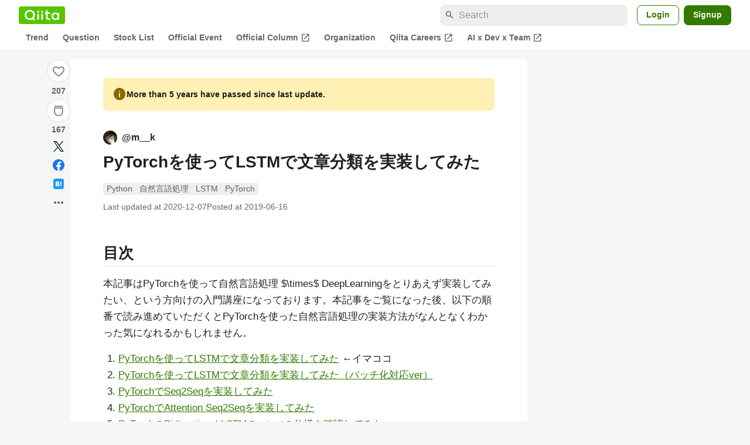

--- FILE ---
content_type: text/html; charset=utf-8
request_url: https://qiita.com/m__k/items/841950a57a0d7ff05506
body_size: 65153
content:
<!DOCTYPE html><html lang="ja"><head><meta charset="utf-8" /><title>PyTorchを使ってLSTMで文章分類を実装してみた #Python - Qiita</title><meta content="目次 本記事はPyTorchを使って自然言語処理 DeepLearningをとりあえず実装してみたい、という方向けの入門講座になっております。本記事をご覧になった後、以下の順番で読み進めていただくとPyTorchを使った自然言語処理の実装方法がなんとなく..." name="description" /><meta content="width=device-width,initial-scale=1,shrink-to-fit=no,viewport-fit=cover" name="viewport" /><meta content="#ffffff" name="theme-color" /><meta content="XWpkTG32-_C4joZoJ_UsmDUi-zaH-hcrjF6ZC_FoFbk" name="google-site-verification" /><meta content="telephone=no" name="format-detection" /><link rel="canonical" href="https://qiita.com/m__k/items/841950a57a0d7ff05506" /><link href="/manifest.json" rel="manifest" /><link href="/opensearch.xml" rel="search" title="Qiita" type="application/opensearchdescription+xml" /><link as="script" href="https://www.googletagservices.com/tag/js/gpt.js" rel="preload" /><link href="https://securepubads.g.doubleclick.net" rel="preconnect" /><script async="" src="https://www.googletagservices.com/tag/js/gpt.js"></script><link as="script" href="https://fam.adingo.jp/bid-strap/qiita/pb.js" rel="preload" /><script async="" src="https://fam.adingo.jp/bid-strap/qiita/pb.js"></script><script>var bsttag = window.bsttag || {cmd: []};
bsttag.failSafeTimeout = 3000;
bsttag.launchAuction = function (slots) {
  var hbm = {};
  bsttag.cmd.push(function(cmd) {
    hbm = cmd.requestBids({adUnits: slots});
  });

  setTimeout(function () {
    if (hbm.isRequestSent) {
      return;
    }
    hbm.isRequestSent = true;
    googletag.cmd.push(function() {
      googletag.pubads().refresh(slots);
    });
  }, bsttag.failSafeTimeout);
};</script><meta name="csrf-param" content="authenticity_token" />
<meta name="csrf-token" content="xIzJXdAy2Jo9y6Yj_E5JS7ZZC3PIF855LES5MTCay2VP9L27mhy4JCXjtrcL5u9_FuKLjYEtl5olhAvyjeZ--g" /><link rel="icon" type="image/x-icon" href="https://cdn.qiita.com/assets/favicons/public/production-c620d3e403342b1022967ba5e3db1aaa.ico" /><link rel="apple-touch-icon" type="image/png" href="https://cdn.qiita.com/assets/favicons/public/apple-touch-icon-ec5ba42a24ae923f16825592efdc356f.png" /><link rel="stylesheet" href="https://cdn.qiita.com/assets/public/article-63c6679c3ca801cbd748c60f8c3c95ae.min.css" media="all" /><link rel="stylesheet" href="https://fonts.googleapis.com/css2?family=Material+Symbols+Outlined:opsz,wght,FILL,GRAD@24,500,0..1,-25..0" media="all" /><script src="https://cdn.qiita.com/assets/public/v3-article-bundle-171f03233830a532.min.js" defer="defer"></script><meta content="max-image-preview:large" name="robots" /><meta name="twitter:card" content="summary_large_image"><meta content="@Qiita" name="twitter:site" /><meta content="@m_k_696" name="twitter:creator" /><meta property="og:type" content="article"><meta property="og:title" content="PyTorchを使ってLSTMで文章分類を実装してみた - Qiita"><meta property="og:image" content="https://qiita-user-contents.imgix.net/https%3A%2F%2Fqiita-user-contents.imgix.net%2Fhttps%253A%252F%252Fcdn.qiita.com%252Fassets%252Fpublic%252Farticle-ogp-background-afbab5eb44e0b055cce1258705637a91.png%3Fixlib%3Drb-4.0.0%26w%3D1200%26blend64%[base64]%26blend-x%3D120%26blend-y%3D467%26blend-w%3D82%26blend-h%3D82%26blend-mode%3Dnormal%26s%3D1c68efd3cdea92661b561970272e3e40?ixlib=rb-4.0.0&amp;w=1200&amp;fm=jpg&amp;mark64=[base64]&amp;mark-x=120&amp;mark-y=112&amp;blend64=[base64]&amp;blend-x=242&amp;blend-y=480&amp;blend-w=838&amp;blend-h=46&amp;blend-fit=crop&amp;blend-crop=left%2Cbottom&amp;blend-mode=normal&amp;s=8d2e696c23e63bb4991eb8bc994eb6a8"><meta property="og:description" content="目次 本記事はPyTorchを使って自然言語処理 DeepLearningをとりあえず実装してみたい、という方向けの入門講座になっております。本記事をご覧になった後、以下の順番で読み進めていただくとPyTorchを使った自然言語処理の実装方法がなんとなく..."><meta content="https://qiita.com/m__k/items/841950a57a0d7ff05506" property="og:url" /><meta content="Qiita" property="og:site_name" /><meta content="564524038" property="fb:admins" /><meta content="Python,自然言語処理,LSTM,PyTorch" name="keywords" /><script>!function(f,b,e,v,n,t,s)
{if(f.fbq)return;n=f.fbq=function(){n.callMethod?
n.callMethod.apply(n,arguments):n.queue.push(arguments)};
if(!f._fbq)f._fbq=n;n.push=n;n.loaded=!0;n.version='2.0';
n.queue=[];t=b.createElement(e);t.async=!0;
t.src=v;s=b.getElementsByTagName(e)[0];
s.parentNode.insertBefore(t,s)}(window, document,'script',
'https://connect.facebook.net/en_US/fbevents.js');
fbq('init', '305156090176370');
fbq('trackSingle', '305156090176370', 'PageView');</script><noscript><img height="1" width="1" style="display:none" src="https://www.facebook.com/tr?id=305156090176370&ev=PageView&noscript=1"/></noscript><style data-emotion="style-global ffh7zq">.style-ffh7zq{display:-webkit-box;display:-webkit-flex;display:-ms-flexbox;display:flex;gap:56px;-webkit-box-pack:center;-ms-flex-pack:center;-webkit-justify-content:center;justify-content:center;padding:16px 24px 0;}@media (max-width: 1199px){.style-ffh7zq{gap:24px;}}@media (max-width: 769px){.style-ffh7zq{padding:16px 16px 0;}}@media (max-width: 479px){.style-ffh7zq{padding:16px 0 0;}}</style><style data-emotion="style-global 1hl01qi">.style-1hl01qi{-webkit-align-items:center;-webkit-box-align:center;-ms-flex-align:center;align-items:center;display:-webkit-box;display:-webkit-flex;display:-ms-flexbox;display:flex;-webkit-flex-direction:column;-ms-flex-direction:column;flex-direction:column;gap:16px;height:-webkit-fit-content;height:-moz-fit-content;height:fit-content;position:-webkit-sticky;position:sticky;top:40px;z-index:5;}@media (max-width: 769px){.style-1hl01qi{display:none;}}</style><style data-emotion="style-global c1wjhj">.style-c1wjhj{-webkit-align-items:center;-webkit-box-align:center;-ms-flex-align:center;align-items:center;-webkit-appearance:none;-moz-appearance:none;-ms-appearance:none;appearance:none;cursor:pointer;display:-webkit-box;display:-webkit-flex;display:-ms-flexbox;display:flex;gap:0;-webkit-flex-direction:column;-ms-flex-direction:column;flex-direction:column;-webkit-box-pack:center;-ms-flex-pack:center;-webkit-justify-content:center;justify-content:center;}</style><style data-emotion="style-global 1duml6f">.style-1duml6f{height:40px;width:40px;position:relative;}.style-1duml6f svg{cursor:auto;pointer-events:none;}</style><style data-emotion="style-global ftns26">.style-ftns26{fill:none;left:50%;position:absolute;top:50%;-webkit-transform:translate(-50%, -50%);-moz-transform:translate(-50%, -50%);-ms-transform:translate(-50%, -50%);transform:translate(-50%, -50%);}.style-ftns26 .circle,.style-ftns26 .heart-stroke,.style-ftns26 .heart-fill,.style-ftns26 .particle{-webkit-animation-fill-mode:both;animation-fill-mode:both;-webkit-animation-timing-function:ease-in-out;animation-timing-function:ease-in-out;transform-origin:center center;}.style-ftns26 .circle{fill:var(--color-surface);stroke:var(--color-divider);stroke-width:1;}.style-ftns26 .heart-stroke{fill:var(--color-mediumEmphasis);}.style-ftns26 .heart-fill{fill:var(--color-qiitaGreen);opacity:0;}.style-ftns26 .particles{rotate:var(--rotate);transform-origin:center center;}.style-ftns26 .particle{opacity:0;}.style-ftns26.liked .circle{-webkit-animation-delay:90ms;animation-delay:90ms;-webkit-animation-duration:60ms;animation-duration:60ms;-webkit-animation-name:animation-1n63bow;animation-name:animation-1n63bow;}.style-ftns26.liked .heart-stroke{-webkit-animation-duration:150ms;animation-duration:150ms;-webkit-animation-name:animation-d4tj02;animation-name:animation-d4tj02;}.style-ftns26.liked .heart-fill{-webkit-animation-delay:150ms;animation-delay:150ms;-webkit-animation-duration:100ms;animation-duration:100ms;-webkit-animation-name:animation-19addpb;animation-name:animation-19addpb;}.style-ftns26.liked .particle{-webkit-animation-delay:150ms;animation-delay:150ms;-webkit-animation-duration:var(--duration);animation-duration:var(--duration);-webkit-animation-name:animation-1spcwjj;animation-name:animation-1spcwjj;}</style><style data-emotion="style-global animation-1spcwjj">@-webkit-keyframes animation-1spcwjj{1%{opacity:1;}90%{opacity:1;}100%{cx:var(--x);cy:var(--y);opacity:0;}}@keyframes animation-1spcwjj{1%{opacity:1;}90%{opacity:1;}100%{cx:var(--x);cy:var(--y);opacity:0;}}</style><style data-emotion="style-global animation-19addpb">@-webkit-keyframes animation-19addpb{1%{scale:1.2;opacity:1;}100%{scale:1;opacity:1;}}@keyframes animation-19addpb{1%{scale:1.2;opacity:1;}100%{scale:1;opacity:1;}}</style><style data-emotion="style-global animation-d4tj02">@-webkit-keyframes animation-d4tj02{40%{fill:currentColor;scale:0.85;}100%{fill:var(--color-qiitaGreen);}}@keyframes animation-d4tj02{40%{fill:currentColor;scale:0.85;}100%{fill:var(--color-qiitaGreen);}}</style><style data-emotion="style-global animation-1n63bow">@-webkit-keyframes animation-1n63bow{100%{stroke:var(--color-qiitaGreen);}}@keyframes animation-1n63bow{100%{stroke:var(--color-qiitaGreen);}}</style><style data-emotion="style-global 10ttvi6">.style-10ttvi6{background-color:transparent;border:none;cursor:pointer;height:40px;padding:0;position:absolute;width:40px;}.style-10ttvi6:disabled{cursor:not-allowed;}</style><style data-emotion="style-global wknrvb">@media (max-width: 769px){.style-wknrvb{display:block;}}</style><style data-emotion="style-global 3fim88">.style-3fim88{position:relative;width:-webkit-fit-content;width:-moz-fit-content;width:fit-content;}</style><style data-emotion="style-global 1a6dkvp">.style-1a6dkvp{color:var(--color-mediumEmphasis);cursor:pointer;font-size:var(--font-size-body-2);font-weight:bold;}</style><style data-emotion="style-global 16g96ve">.style-16g96ve{background-color:var(--color-grayContainer);border-radius:4px;color:var(--color-onContainerText);font-size:var(--font-size-body-3);max-width:280px;overflow-wrap:break-word;padding:4px 8px;position:absolute;pointer-events:none;display:none;width:-webkit-max-content;width:-moz-max-content;width:max-content;z-index:1;top:50%;-webkit-transform:translateY(-50%);-moz-transform:translateY(-50%);-ms-transform:translateY(-50%);transform:translateY(-50%);left:calc(100% + 0px + 4px);}.style-16g96ve::after{background-color:var(--color-grayContainer);content:"";position:absolute;}.style-16g96ve::after{-webkit-clip-path:polygon(0% 50%, 100% 0%, 100% 100%, 0% 50%);clip-path:polygon(0% 50%, 100% 0%, 100% 100%, 0% 50%);height:8px;right:100%;top:50%;-webkit-transform:translateY(-50%);-moz-transform:translateY(-50%);-ms-transform:translateY(-50%);transform:translateY(-50%);width:4px;}</style><style data-emotion="style-global 1bc9a2c">.style-1bc9a2c{-webkit-align-items:center;-webkit-box-align:center;-ms-flex-align:center;align-items:center;-webkit-appearance:none;-moz-appearance:none;-ms-appearance:none;appearance:none;display:-webkit-box;display:-webkit-flex;display:-ms-flexbox;display:flex;-webkit-flex-direction:column;-ms-flex-direction:column;flex-direction:column;gap:0;position:relative;-webkit-box-pack:center;-ms-flex-pack:center;-webkit-justify-content:center;justify-content:center;}</style><style data-emotion="style-global 100tu0r">.style-100tu0r{display:inline-block;fill:var(--color-mediumEmphasis);height:24px;width:24px;}</style><style data-emotion="style-global 1vem4tk">.style-1vem4tk{color:var(--color-mediumEmphasis);font-size:14px;font-weight:bold;}@media (max-width: 769px){.style-1vem4tk{display:inline;}}</style><style data-emotion="style-global 1n9ulpr">.style-1n9ulpr{border:none;-webkit-align-items:center;-webkit-box-align:center;-ms-flex-align:center;align-items:center;-webkit-appearance:none;-moz-appearance:none;-ms-appearance:none;appearance:none;background-color:transparent;border:none;color:var(--color-mediumEmphasis);cursor:pointer;display:-webkit-box;display:-webkit-flex;display:-ms-flexbox;display:flex;font-size:20px;height:32px;-webkit-box-pack:center;-ms-flex-pack:center;-webkit-justify-content:center;justify-content:center;padding:0;width:32px;}</style><style data-emotion="style-global 1b1cd5z">.style-1b1cd5z{height:20px;fill:var(--color-twitter);width:20px;}</style><style data-emotion="style-global kem9en">.style-kem9en{background-color:var(--color-grayContainer);border-radius:4px;color:var(--color-onContainerText);font-size:var(--font-size-body-3);max-width:280px;overflow-wrap:break-word;padding:4px 8px;position:absolute;pointer-events:none;display:none;width:-webkit-max-content;width:-moz-max-content;width:max-content;z-index:1;top:50%;-webkit-transform:translateY(-50%);-moz-transform:translateY(-50%);-ms-transform:translateY(-50%);transform:translateY(-50%);left:calc(100% + -4px + 4px);}.style-kem9en::after{background-color:var(--color-grayContainer);content:"";position:absolute;}.style-kem9en::after{-webkit-clip-path:polygon(0% 50%, 100% 0%, 100% 100%, 0% 50%);clip-path:polygon(0% 50%, 100% 0%, 100% 100%, 0% 50%);height:8px;right:100%;top:50%;-webkit-transform:translateY(-50%);-moz-transform:translateY(-50%);-ms-transform:translateY(-50%);transform:translateY(-50%);width:4px;}</style><style data-emotion="style-global 157xj1g">.style-157xj1g{height:20px;fill:#1877f2;width:20px;}</style><style data-emotion="style-global 1uu7u3w">.style-1uu7u3w{height:20px;width:20px;}</style><style data-emotion="style-global 79elbk">.style-79elbk{position:relative;}</style><style data-emotion="style-global v2p563">.style-v2p563{display:inline-block;-webkit-flex-shrink:0;-ms-flex-negative:0;flex-shrink:0;font-size:24px;height:24px;overflow:hidden;width:24px;}</style><style data-emotion="style-global oi42s2">.style-oi42s2:modal{background-color:transparent;border:none;max-height:none;max-width:none;width:100%;height:100dvh;display:grid;place-items:center;padding:16px;}.style-oi42s2::backdrop{background-color:rgb(0 0 0 / .32);}</style><style data-emotion="style-global 2aaf4j">.style-2aaf4j{background-color:var(--color-surface);border-radius:8px;color:var(--color-highEmphasis);max-width:600px;max-height:calc(100vh - 160px);overflow-y:auto;padding:24px;width:100%;scrollbar-width:thin;scrollbar-color:var(--scrollbar-color-scrollbarThumb) transparent;}.style-2aaf4j::-webkit-scrollbar{width:8px;}.style-2aaf4j::-webkit-scrollbar-track{background:transparent;}.style-2aaf4j::-webkit-scrollbar-thumb{background:var(--scrollbar-color-scrollbarThumb);border-radius:4px;}</style><style data-emotion="style-global bxc62b">.style-bxc62b{-webkit-align-items:center;-webkit-box-align:center;-ms-flex-align:center;align-items:center;border-bottom:1px solid var(--color-divider);display:-webkit-box;display:-webkit-flex;display:-ms-flexbox;display:flex;-webkit-box-pack:justify;-webkit-justify-content:space-between;justify-content:space-between;padding-bottom:8px;}</style><style data-emotion="style-global 1snuvpu">.style-1snuvpu{font-size:var(--font-size-subhead-2);font-weight:600;line-height:1.4;}</style><style data-emotion="style-global o8tyjw">.style-o8tyjw{background-color:transparent;color:var(--color-mediumEmphasis);display:-webkit-box;display:-webkit-flex;display:-ms-flexbox;display:flex;padding:4px;}</style><style data-emotion="style-global 6vdptm">.style-6vdptm{font-size:var(--font-size-body-1);margin-top:16px;}</style><style data-emotion="style-global 111ab2g">.style-111ab2g{border-top:1px solid var(--color-divider);display:-webkit-box;display:-webkit-flex;display:-ms-flexbox;display:flex;-webkit-box-flex-wrap:wrap;-webkit-flex-wrap:wrap;-ms-flex-wrap:wrap;flex-wrap:wrap;gap:16px;-webkit-box-pack:end;-ms-flex-pack:end;-webkit-justify-content:flex-end;justify-content:flex-end;margin-top:16px;padding-top:16px;}</style><style data-emotion="style-global hreeih">.style-hreeih{border-radius:8px;box-sizing:border-box;cursor:pointer;display:inline-block;-webkit-flex-shrink:0;-ms-flex-negative:0;flex-shrink:0;font-size:16px;font-weight:600;line-height:1.8;margin-bottom:0;min-height:34px;min-width:64px;text-align:center;-webkit-user-select:none;-moz-user-select:none;-ms-user-select:none;user-select:none;vertical-align:middle;white-space:nowrap;-webkit-transition:.1s ease-out;transition:.1s ease-out;transition-property:background-color,border-color;background-color:var(--color-surface);border:1px solid var(--color-grayBorder);color:var(--color-grayText);padding:3px 15px;}.style-hreeih:disabled{box-shadow:none;cursor:not-allowed;opacity:0.32;}.style-hreeih:active{background-color:var(--color-background);}@media (hover: hover) and (pointer: fine){.style-hreeih:hover{background-color:var(--color-background);}}</style><style data-emotion="style-global y54waz">.style-y54waz{border-radius:8px;box-sizing:border-box;cursor:pointer;display:inline-block;-webkit-flex-shrink:0;-ms-flex-negative:0;flex-shrink:0;font-size:16px;font-weight:600;line-height:1.8;margin-bottom:0;min-height:34px;min-width:64px;text-align:center;-webkit-user-select:none;-moz-user-select:none;-ms-user-select:none;user-select:none;vertical-align:middle;white-space:nowrap;-webkit-transition:.1s ease-out;transition:.1s ease-out;transition-property:background-color,border-color;background-color:var(--color-redContainer);color:var(--color-onContainerText);padding:4px 16px;-webkit-align-items:center;-webkit-box-align:center;-ms-flex-align:center;align-items:center;display:-webkit-box;display:-webkit-flex;display:-ms-flexbox;display:flex;gap:4px;}.style-y54waz:disabled{box-shadow:none;cursor:not-allowed;opacity:0.32;}.style-y54waz:active{background-color:var(--color-redContainerDim);}@media (hover: hover) and (pointer: fine){.style-y54waz:hover{background-color:var(--color-redContainerDim);}}</style><style data-emotion="style-global 1jvcm2e">.style-1jvcm2e{display:inline-block;-webkit-flex-shrink:0;-ms-flex-negative:0;flex-shrink:0;font-size:16px;height:16px;overflow:hidden;width:16px;}</style><style data-emotion="style-global 1hbd3g7">.style-1hbd3g7{height:250px;}</style><style data-emotion="style-global itrjxe">.style-itrjxe{background-color:var(--color-surface);border-radius:8px;padding:32px 56px;margin-bottom:24px;}@media (max-width: 769px){.style-itrjxe{padding:24px 32px;}}@media (max-width: 479px){.style-itrjxe{border-radius:0;margin:0 0 40px;padding:24px 16px;}}</style><style data-emotion="style-global 1cpeld6">.style-1cpeld6{-webkit-align-items:center;-webkit-box-align:center;-ms-flex-align:center;align-items:center;background-color:var(--color-yellowContainerVariant);border-radius:8px;color:var(--color-highEmphasis);display:-webkit-box;display:-webkit-flex;display:-ms-flexbox;display:flex;font-size:var(--font-size-body-2);font-weight:600;gap:8px;line-height:1.5;margin-bottom:16px;padding:16px;}</style><style data-emotion="style-global 1l7bzw8">.style-1l7bzw8{display:inline-block;-webkit-flex-shrink:0;-ms-flex-negative:0;flex-shrink:0;font-size:24px;height:24px;overflow:hidden;width:24px;color:var(--color-yellowText);}</style><style data-emotion="style-global 8qb8m4">.style-8qb8m4{margin-bottom:48px;}</style><style data-emotion="style-global 1yndj8s">.style-1yndj8s{display:grid;gap:8px;margin-bottom:16px;}</style><style data-emotion="style-global i43zkt">.style-i43zkt{-webkit-align-items:center;-webkit-box-align:center;-ms-flex-align:center;align-items:center;display:-webkit-box;display:-webkit-flex;display:-ms-flexbox;display:flex;font-size:var(--font-size-body-2);gap:0 8px;line-height:var(--line-height-body);width:100%;}</style><style data-emotion="style-global 17gh4w8">.style-17gh4w8{display:-webkit-box;display:-webkit-flex;display:-ms-flexbox;display:flex;-webkit-box-flex-wrap:wrap;-webkit-flex-wrap:wrap;-ms-flex-wrap:wrap;flex-wrap:wrap;gap:0 8px;width:calc(100% - 40px);}</style><style data-emotion="style-global mavs84">.style-mavs84{-webkit-align-items:center;-webkit-box-align:center;-ms-flex-align:center;align-items:center;color:var(--color-highEmphasis);display:-webkit-box;display:-webkit-flex;display:-ms-flexbox;display:flex;font-size:var(--font-size-body-1);font-weight:600;overflow:hidden;text-overflow:ellipsis;white-space:nowrap;max-width:100%;}</style><style data-emotion="style-global kcbbwa">.style-kcbbwa{border-radius:50%;-webkit-flex-shrink:0;-ms-flex-negative:0;flex-shrink:0;overflow:hidden;position:relative;width:24px;height:24px;-webkit-flex-shrink:0;-ms-flex-negative:0;flex-shrink:0;margin-right:8px;}.style-kcbbwa::before{background-color:var(--color-gray0);border-radius:50%;content:"";height:23px;left:50%;position:absolute;top:50%;-webkit-transform:translate(-50%, -50%);-moz-transform:translate(-50%, -50%);-ms-transform:translate(-50%, -50%);transform:translate(-50%, -50%);width:23px;}</style><style data-emotion="style-global 1wqqt93">.style-1wqqt93{display:block;height:24px;object-fit:contain;position:relative;width:24px;}</style><style data-emotion="style-global wo2a1i">.style-wo2a1i{font-size:28px;font-weight:600;line-height:var(--line-height-headline);margin-top:8px;word-break:break-all;}</style><style data-emotion="style-global 28f073">.style-28f073{display:-webkit-box;display:-webkit-flex;display:-ms-flexbox;display:flex;-webkit-box-flex-wrap:wrap;-webkit-flex-wrap:wrap;-ms-flex-wrap:wrap;flex-wrap:wrap;gap:4px;margin-top:16px;}</style><style data-emotion="style-global 19h8hex">.style-19h8hex{background-color:var(--color-surfaceVariant);border-radius:4px;color:var(--color-mediumEmphasis);display:block;font-size:var(--font-size-body-2);line-height:var(--line-height-body-dense);padding:0 6px;position:relative;z-index:1;}.style-19h8hex:active{-webkit-text-decoration:none;text-decoration:none;background-color:var(--color-surfaceVariantDim);}@media (hover: hover) and (pointer: fine){.style-19h8hex:hover{-webkit-text-decoration:none;text-decoration:none;background-color:var(--color-surfaceVariantDim);}}</style><style data-emotion="style-global 1npej5s">.style-1npej5s{display:-webkit-box;display:-webkit-flex;display:-ms-flexbox;display:flex;-webkit-box-flex-wrap:wrap;-webkit-flex-wrap:wrap;-ms-flex-wrap:wrap;flex-wrap:wrap;font-size:var(--font-size-body-2);gap:0 8px;margin-top:8px;}</style><style data-emotion="style-global 1r3vbu3">.style-1r3vbu3{display:grid;gap:24px;margin-top:32px;}</style><style data-emotion="style-global gg4vpm">.style-gg4vpm{display:-webkit-box;display:-webkit-flex;display:-ms-flexbox;display:flex;-webkit-box-pack:justify;-webkit-justify-content:space-between;justify-content:space-between;}</style><style data-emotion="style-global 1f18zs1">.style-1f18zs1{-webkit-align-items:center;-webkit-box-align:center;-ms-flex-align:center;align-items:center;display:-webkit-box;display:-webkit-flex;display:-ms-flexbox;display:flex;gap:16px;}</style><style data-emotion="style-global aaiy04">.style-aaiy04{-webkit-align-items:center;-webkit-box-align:center;-ms-flex-align:center;align-items:center;-webkit-appearance:none;-moz-appearance:none;-ms-appearance:none;appearance:none;cursor:pointer;display:-webkit-box;display:-webkit-flex;display:-ms-flexbox;display:flex;gap:4px;-webkit-flex-direction:row;-ms-flex-direction:row;flex-direction:row;-webkit-box-pack:center;-ms-flex-pack:center;-webkit-justify-content:center;justify-content:center;}</style><style data-emotion="style-global buogjo">@media (max-width: 769px){.style-buogjo{display:none;}}</style><style data-emotion="style-global uw35c3">.style-uw35c3{background-color:var(--color-grayContainer);border-radius:4px;color:var(--color-onContainerText);font-size:var(--font-size-body-3);max-width:280px;overflow-wrap:break-word;padding:4px 8px;position:absolute;pointer-events:none;display:none;width:-webkit-max-content;width:-moz-max-content;width:max-content;z-index:1;bottom:calc(100% + 0px + 4px);left:50%;-webkit-transform:translateX(-50%);-moz-transform:translateX(-50%);-ms-transform:translateX(-50%);transform:translateX(-50%);}.style-uw35c3::after{background-color:var(--color-grayContainer);content:"";position:absolute;}.style-uw35c3::after{-webkit-clip-path:polygon(0% 0%, 100% 0%, 50% 100%, 50% 100%);clip-path:polygon(0% 0%, 100% 0%, 50% 100%, 50% 100%);height:4px;left:50%;top:100%;-webkit-transform:translateX(-50%);-moz-transform:translateX(-50%);-ms-transform:translateX(-50%);transform:translateX(-50%);width:8px;}</style><style data-emotion="style-global izmm4j">.style-izmm4j{-webkit-align-items:center;-webkit-box-align:center;-ms-flex-align:center;align-items:center;-webkit-appearance:none;-moz-appearance:none;-ms-appearance:none;appearance:none;display:-webkit-box;display:-webkit-flex;display:-ms-flexbox;display:flex;-webkit-flex-direction:row;-ms-flex-direction:row;flex-direction:row;gap:4px;position:relative;-webkit-box-pack:center;-ms-flex-pack:center;-webkit-justify-content:center;justify-content:center;}</style><style data-emotion="style-global 1129w32">.style-1129w32{color:var(--color-mediumEmphasis);font-size:14px;font-weight:bold;}@media (max-width: 769px){.style-1129w32{display:none;}}</style><style data-emotion="style-global tzv11m">.style-tzv11m{-webkit-align-items:center;-webkit-box-align:center;-ms-flex-align:center;align-items:center;border-radius:4px;color:var(--color-highEmphasis);display:-webkit-box;display:-webkit-flex;display:-ms-flexbox;display:flex;font-size:var(--font-size-body-2);gap:4px;padding:0 4px;}.style-tzv11m:active{background-color:var(--color-surfaceVariant);-webkit-text-decoration:none;text-decoration:none;}@media (hover: hover) and (pointer: fine){.style-tzv11m:hover{background-color:var(--color-surfaceVariant);-webkit-text-decoration:none;text-decoration:none;}}</style><style data-emotion="style-global n5k90r">.style-n5k90r{display:inline-block;-webkit-flex-shrink:0;-ms-flex-negative:0;flex-shrink:0;font-size:16px;height:16px;overflow:hidden;width:16px;color:var(--color-mediumEmphasis);}</style><style data-emotion="style-global rwy56f">.style-rwy56f{background-image:url(//cdn.qiita.com/assets/public/image-qiitan_for_login_modal-014e085d3e40a240e3fe8d61b70b29a9.png);-webkit-background-position:bottom 24px right 24px;background-position:bottom 24px right 24px;background-repeat:no-repeat;-webkit-background-size:140px;background-size:140px;border:1px solid var(--color-greenBorder);border-radius:8px;margin:40px auto 0;max-width:572px;padding:24px;}@media (max-width: 769px){.style-rwy56f{width:100%;background-image:none;}}</style><style data-emotion="style-global 1nyasl8">.style-1nyasl8{font-size:var(--font-size-subhead-1);font-weight:600;line-height:1.4;}@media (max-width: 769px){.style-1nyasl8{font-size:var(--font-size-subhead-2);}}</style><style data-emotion="style-global 1i89dtz">.style-1i89dtz{font-size:var(--font-size-body-1);font-weight:600;list-style-position:inside;margin-top:16px;}@media (max-width: 769px){.style-1i89dtz{font-size:var(--font-size-body-2);}}</style><style data-emotion="style-global dzaums">.style-dzaums{display:inline-block;font-size:var(--font-size-body-2);margin-top:16px;-webkit-text-decoration:underline;text-decoration:underline;}</style><style data-emotion="style-global geahq7">.style-geahq7{display:-webkit-box;display:-webkit-flex;display:-ms-flexbox;display:flex;gap:16px;margin-top:16px;}@media (max-width: 769px){.style-geahq7{-webkit-flex-direction:column;-ms-flex-direction:column;flex-direction:column;}}</style><style data-emotion="style-global 1dq3d3h">.style-1dq3d3h{border-radius:8px;box-sizing:border-box;display:inline-block;-webkit-flex-shrink:0;-ms-flex-negative:0;flex-shrink:0;font-size:16px;font-weight:600;line-height:1.8;min-height:34px;min-width:64px;opacity:1;pointer-events:auto;text-align:center;-webkit-user-select:none;-moz-user-select:none;-ms-user-select:none;user-select:none;vertical-align:middle;white-space:nowrap;-webkit-transition:.1s ease-out;transition:.1s ease-out;transition-property:background-color,border-color;background-color:var(--color-greenContainer);color:var(--color-onContainerText);padding:4px 16px;gap:16px;}.style-1dq3d3h:hover{-webkit-text-decoration:none;text-decoration:none;}.style-1dq3d3h:active{background-color:var(--color-greenContainerDim);}@media (hover: hover) and (pointer: fine){.style-1dq3d3h:hover{background-color:var(--color-greenContainerDim);}}@media (max-width: 769px){.style-1dq3d3h{width:100%;}}</style><style data-emotion="style-global tfrxbl">.style-tfrxbl{border-radius:8px;box-sizing:border-box;display:inline-block;-webkit-flex-shrink:0;-ms-flex-negative:0;flex-shrink:0;font-size:16px;font-weight:600;line-height:1.8;min-height:34px;min-width:64px;opacity:1;pointer-events:auto;text-align:center;-webkit-user-select:none;-moz-user-select:none;-ms-user-select:none;user-select:none;vertical-align:middle;white-space:nowrap;-webkit-transition:.1s ease-out;transition:.1s ease-out;transition-property:background-color,border-color;background-color:var(--color-surface);border:1px solid var(--color-grayBorder);color:var(--color-grayText);padding:3px 15px;gap:16px;}.style-tfrxbl:hover{-webkit-text-decoration:none;text-decoration:none;}.style-tfrxbl:active{background-color:var(--color-background);}@media (hover: hover) and (pointer: fine){.style-tfrxbl:hover{background-color:var(--color-background);}}@media (max-width: 769px){.style-tfrxbl{width:100%;}}</style><style data-emotion="style-global 1395ble">.style-1395ble{background-color:var(--color-background);bottom:0;box-shadow:0px 1px 1px 0px rgba(30, 33, 33, 0.25),0px 0px 0px 1px var(--elevation-color-elevationDivider);display:none;height:calc(env(safe-area-inset-bottom, 0px) + 56px);-webkit-box-pack:center;-ms-flex-pack:center;-webkit-justify-content:center;justify-content:center;padding-bottom:env(safe-area-inset-bottom, 0px);position:fixed;width:100%;z-index:1000;}@media (max-width: 769px){.style-1395ble{display:-webkit-box;display:-webkit-flex;display:-ms-flexbox;display:flex;}}</style><style data-emotion="style-global 5jpx49">.style-5jpx49{-webkit-align-items:center;-webkit-box-align:center;-ms-flex-align:center;align-items:center;display:-webkit-box;display:-webkit-flex;display:-ms-flexbox;display:flex;-webkit-box-pack:space-evenly;-ms-flex-pack:space-evenly;-webkit-justify-content:space-evenly;justify-content:space-evenly;width:100%;}</style><style data-emotion="style 1xwfn2v 1o9h1hg 1vr7y3r 3k9iaf">.style-1xwfn2v{-webkit-align-items:center;-webkit-box-align:center;-ms-flex-align:center;align-items:center;-webkit-appearance:none;-moz-appearance:none;-ms-appearance:none;appearance:none;background-color:var(--color-surface);border:1px solid var(--color-divider);border-radius:50%;cursor:pointer;display:-webkit-box;display:-webkit-flex;display:-ms-flexbox;display:flex;height:40px;-webkit-box-pack:center;-ms-flex-pack:center;-webkit-justify-content:center;justify-content:center;width:40px;}.style-1o9h1hg{-webkit-align-items:center;-webkit-box-align:center;-ms-flex-align:center;align-items:center;-webkit-appearance:none;-moz-appearance:none;-ms-appearance:none;appearance:none;background-color:transparent;border:none;color:var(--color-mediumEmphasis);cursor:pointer;display:-webkit-box;display:-webkit-flex;display:-ms-flexbox;display:flex;font-size:20px;height:32px;-webkit-box-pack:center;-ms-flex-pack:center;-webkit-justify-content:center;justify-content:center;padding:0;width:32px;}.style-1vr7y3r{-webkit-align-items:center;-webkit-box-align:center;-ms-flex-align:center;align-items:center;-webkit-appearance:none;-moz-appearance:none;-ms-appearance:none;appearance:none;background-color:transparent;border:none;border-radius:50%;color:var(--color-mediumEmphasis);display:-webkit-box;display:-webkit-flex;display:-ms-flexbox;display:flex;font-size:var(--font-size-subhead-1);height:32px;-webkit-box-pack:center;-ms-flex-pack:center;-webkit-justify-content:center;justify-content:center;padding:0;width:32px;}.style-3k9iaf{color:var(--color-mediumEmphasis);}</style><style data-emotion="style-global 1736035">.style-1736035{display:-webkit-box;display:-webkit-flex;display:-ms-flexbox;display:flex;font-size:var(--font-size-body-2);font-weight:600;list-style:none;max-width:1656px;overflow-x:auto;padding:0 32px;width:100%;scrollbar-width:thin;scrollbar-color:var(--scrollbar-color-scrollbarThumb) transparent;}.style-1736035::-webkit-scrollbar{height:8px;}.style-1736035::-webkit-scrollbar-track{background:transparent;}.style-1736035::-webkit-scrollbar-thumb{background:var(--scrollbar-color-scrollbarThumb);border-radius:4px;}@media (max-width: 769px){.style-1736035{padding:0 16px;}}</style><style data-emotion="style-global 1cnt4b8">.style-1cnt4b8{background-color:var(--color-surface);}</style><style data-emotion="style-global ymuwam">.style-ymuwam{-webkit-align-items:center;-webkit-box-align:center;-ms-flex-align:center;align-items:center;display:-webkit-box;display:-webkit-flex;display:-ms-flexbox;display:flex;-webkit-box-pack:justify;-webkit-justify-content:space-between;justify-content:space-between;margin:auto;max-width:1656px;padding:8px 32px 0;width:100%;}@media (max-width: 769px){.style-ymuwam{padding:8px 16px 0;}}</style><style data-emotion="style-global fv3lde">.style-fv3lde{-webkit-align-items:center;-webkit-box-align:center;-ms-flex-align:center;align-items:center;display:-webkit-box;display:-webkit-flex;display:-ms-flexbox;display:flex;}</style><style data-emotion="style-global 1etvg7j">.style-1etvg7j{background-color:var(--color-qiitaGreen);display:-webkit-box;display:-webkit-flex;display:-ms-flexbox;display:flex;padding:6px 10px;border-radius:4px;}.style-1etvg7j >svg{fill:var(--color-gray0);height:18px;}</style><style data-emotion="style-global 68a7fl">.style-68a7fl{margin-right:12px;position:relative;width:320px;}@media (max-width: 991px){.style-68a7fl{display:none;}}</style><style data-emotion="style-global 18lpml7">.style-18lpml7{display:inline-block;-webkit-flex-shrink:0;-ms-flex-negative:0;flex-shrink:0;font-size:16px;height:16px;overflow:hidden;width:16px;color:var(--color-mediumEmphasis);left:8px;position:absolute;top:50%;-webkit-transform:translateY(-50%);-moz-transform:translateY(-50%);-ms-transform:translateY(-50%);transform:translateY(-50%);}</style><style data-emotion="style-global 1gmi769">.style-1gmi769{background-color:var(--color-surfaceVariant);border:none;border-radius:8px;color:var(--color-highEmphasis);font-size:var(--font-size-body-1);line-height:var(--line-height-body);padding:4px 8px 4px 32px;width:100%;}.style-1gmi769::-webkit-input-placeholder{color:var(--color-disabled);}.style-1gmi769::-moz-placeholder{color:var(--color-disabled);}.style-1gmi769:-ms-input-placeholder{color:var(--color-disabled);}.style-1gmi769::placeholder{color:var(--color-disabled);}.style-1gmi769::-webkit-search-cancel-button{-webkit-appearance:none;}</style><style data-emotion="style-global 17ja8a3">.style-17ja8a3{display:none;}@media (max-width: 991px){.style-17ja8a3{-webkit-align-items:center;-webkit-box-align:center;-ms-flex-align:center;align-items:center;background-color:inherit;color:var(--color-mediumEmphasis);display:-webkit-box;display:-webkit-flex;display:-ms-flexbox;display:flex;font-size:var(--font-size-body-1);-webkit-box-pack:center;-ms-flex-pack:center;-webkit-justify-content:center;justify-content:center;padding:10px;}}.style-17ja8a3:active{color:var(--color-highEmphasis);}@media (hover: hover) and (pointer: fine){.style-17ja8a3:hover{color:var(--color-highEmphasis);}}</style><style data-emotion="style-global v2p563">.style-v2p563{display:inline-block;-webkit-flex-shrink:0;-ms-flex-negative:0;flex-shrink:0;font-size:24px;height:24px;overflow:hidden;width:24px;}</style><style data-emotion="style-global 1afofdy">.style-1afofdy{-webkit-transform:scale(0,0);-moz-transform:scale(0,0);-ms-transform:scale(0,0);transform:scale(0,0);position:absolute;}</style><style data-emotion="style-global 1sn73cs">.style-1sn73cs{border-radius:8px;box-sizing:border-box;display:inline-block;-webkit-flex-shrink:0;-ms-flex-negative:0;flex-shrink:0;font-size:14px;font-weight:600;line-height:1.8;min-height:34px;min-width:64px;opacity:1;pointer-events:auto;text-align:center;-webkit-user-select:none;-moz-user-select:none;-ms-user-select:none;user-select:none;vertical-align:middle;white-space:nowrap;-webkit-transition:.1s ease-out;transition:.1s ease-out;transition-property:background-color,border-color;background-color:var(--color-surface);border:1px solid var(--color-greenBorder);color:var(--color-greenText);padding:3px 15px;margin-left:4px;}.style-1sn73cs:hover{-webkit-text-decoration:none;text-decoration:none;}.style-1sn73cs:active{background-color:var(--color-background);}@media (hover: hover) and (pointer: fine){.style-1sn73cs:hover{background-color:var(--color-background);}}</style><style data-emotion="style-global 1r635es">.style-1r635es{border-radius:8px;box-sizing:border-box;display:inline-block;-webkit-flex-shrink:0;-ms-flex-negative:0;flex-shrink:0;font-size:14px;font-weight:600;line-height:1.8;min-height:34px;min-width:64px;opacity:1;pointer-events:auto;text-align:center;-webkit-user-select:none;-moz-user-select:none;-ms-user-select:none;user-select:none;vertical-align:middle;white-space:nowrap;-webkit-transition:.1s ease-out;transition:.1s ease-out;transition-property:background-color,border-color;background-color:var(--color-greenContainer);color:var(--color-onContainerText);padding:4px 16px;margin-left:8px;}.style-1r635es:hover{-webkit-text-decoration:none;text-decoration:none;}.style-1r635es:active{background-color:var(--color-greenContainerDim);}@media (hover: hover) and (pointer: fine){.style-1r635es:hover{background-color:var(--color-greenContainerDim);}}</style><style data-emotion="style-global o5vjsc">.style-o5vjsc{display:none;margin:8px auto 0;width:calc(100vw - 32px);position:relative;}</style><style data-emotion="style-global 1l4w6pd">.style-1l4w6pd{display:-webkit-box;display:-webkit-flex;display:-ms-flexbox;display:flex;-webkit-box-pack:center;-ms-flex-pack:center;-webkit-justify-content:center;justify-content:center;}</style><style data-emotion="style-global yqetlk">.style-yqetlk{-webkit-align-items:center;-webkit-box-align:center;-ms-flex-align:center;align-items:center;color:var(--color-mediumEmphasis);display:-webkit-box;display:-webkit-flex;display:-ms-flexbox;display:flex;gap:2px;position:relative;white-space:nowrap;padding:4px 12px;margin:4px 0;}.style-yqetlk:hover{background-color:var(--color-surfaceVariant);border-radius:4px;color:var(--color-highEmphasis);-webkit-text-decoration:none;text-decoration:none;}</style><style data-emotion="style-global 1o3zxqp">.style-1o3zxqp{display:inline-block;-webkit-flex-shrink:0;-ms-flex-negative:0;flex-shrink:0;font-size:16px;height:16px;overflow:hidden;width:16px;margin-left:4px;}</style><style data-emotion="style "></style><style data-emotion="style "></style><style data-emotion="style-global 1geho0x">.style-1geho0x{color:var(--color-gray0);background-color:var(--color-gray90);display:grid;grid-template-columns:minmax(0, 1592px);-webkit-box-pack:center;-ms-flex-pack:center;-webkit-justify-content:center;justify-content:center;margin-top:64px;padding:48px 32px;width:100%;}@media (max-width: 991px){.style-1geho0x{padding-inline:16px;}}</style><style data-emotion="style-global 1vesoht">.style-1vesoht{display:-webkit-box;display:-webkit-flex;display:-ms-flexbox;display:flex;-webkit-box-pack:justify;-webkit-justify-content:space-between;justify-content:space-between;}@media (max-width: 1199px){.style-1vesoht{-webkit-flex-direction:column;-ms-flex-direction:column;flex-direction:column;}}</style><style data-emotion="style-global 1xygyrj">.style-1xygyrj{display:-webkit-box;display:-webkit-flex;display:-ms-flexbox;display:flex;-webkit-flex-direction:column;-ms-flex-direction:column;flex-direction:column;-webkit-flex-shrink:0;-ms-flex-negative:0;flex-shrink:0;-webkit-box-pack:justify;-webkit-justify-content:space-between;justify-content:space-between;margin-right:48px;}</style><style data-emotion="style-global j7qwjs">.style-j7qwjs{display:-webkit-box;display:-webkit-flex;display:-ms-flexbox;display:flex;-webkit-flex-direction:column;-ms-flex-direction:column;flex-direction:column;}</style><style data-emotion="style-global 1g0k1wk">.style-1g0k1wk{fill:var(--color-gray0);}</style><style data-emotion="style-global 754ift">.style-754ift{font-size:var(--font-size-body-2);margin-top:16px;}</style><style data-emotion="style-global 120vwzo">.style-120vwzo{font-size:var(--font-size-body-3);}@media (max-width: 1199px){.style-120vwzo{margin-top:24px;}}</style><style data-emotion="style-global 15fzge">.style-15fzge{margin-left:4px;}</style><style data-emotion="style-global 16bbk6m">.style-16bbk6m{display:-webkit-box;display:-webkit-flex;display:-ms-flexbox;display:flex;-webkit-box-flex-wrap:wrap;-webkit-flex-wrap:wrap;-ms-flex-wrap:wrap;flex-wrap:wrap;gap:48px;}@media (max-width: 1199px){.style-16bbk6m{gap:32px;margin-top:48px;}}@media (max-width: 769px){.style-16bbk6m{gap:24px;}}@media (max-width: 479px){.style-16bbk6m{-webkit-box-pack:justify;-webkit-justify-content:space-between;justify-content:space-between;}}</style><style data-emotion="style-global u4ybgy">.style-u4ybgy{width:160px;}</style><style data-emotion="style-global 35ezg3">.style-35ezg3{font-weight:600;}</style><style data-emotion="style-global 1fhgjcy">.style-1fhgjcy{margin-top:4px;}</style><style data-emotion="style-global ah54os">.style-ah54os{-webkit-align-items:center;-webkit-box-align:center;-ms-flex-align:center;align-items:center;color:var(--color-gray0);display:-webkit-box;display:-webkit-flex;display:-ms-flexbox;display:flex;font-size:var(--font-size-body-2);padding-top:4px;padding-bottom:4px;}</style><style data-emotion="style-global ox3ag9">.style-ox3ag9{height:14px;fill:currentColor;width:14px;}</style><style data-emotion="style "></style><link as="style" crossorigin="anonymous" href="https://cdnjs.cloudflare.com/ajax/libs/font-awesome/4.7.0/css/font-awesome.min.css" integrity="sha512-SfTiTlX6kk+qitfevl/7LibUOeJWlt9rbyDn92a1DqWOw9vWG2MFoays0sgObmWazO5BQPiFucnnEAjpAB+/Sw==" onload="this.onload=null;this.rel=&#39;stylesheet&#39;" referrerpolicy="no-referrer" rel="preload" /><noscript><link crossorigin="anonymous" href="https://cdnjs.cloudflare.com/ajax/libs/font-awesome/4.7.0/css/font-awesome.min.css" integrity="sha512-SfTiTlX6kk+qitfevl/7LibUOeJWlt9rbyDn92a1DqWOw9vWG2MFoays0sgObmWazO5BQPiFucnnEAjpAB+/Sw==" referrerpolicy="no-referrer" rel="stylesheet" /></noscript></head><body><div class="allWrapper"><div id="GlobalHeader-react-component-8869bcd8-5805-48f8-943e-946aa848ca5b"><div id="GlobalHeader" class="style-1cnt4b8"><header><div class="style-ymuwam"><div class="style-fv3lde"><a href="/" aria-label="Qiita" class="style-1etvg7j"><svg viewBox="0 0 426.57 130" aria-hidden="true"><circle cx="167.08" cy="21.4" r="12.28"></circle><path d="M250.81 29.66h23.48v18.9h-23.48z"></path><path d="M300.76 105.26a22.23 22.23 0 01-6.26-.86 12.68 12.68 0 01-5.17-3 14.41 14.41 0 01-3.56-5.76 28 28 0 01-1.3-9.22V48.56h29.61v-18.9h-29.52V3.29h-20.17v83.34q0 11.16 2.83 18.27a27.71 27.71 0 007.7 11.2 26.86 26.86 0 0011.43 5.62 47.56 47.56 0 0012.34 1.53h15.16v-18zM0 61.7a58.6 58.6 0 015-24.21A62.26 62.26 0 0118.73 17.9 63.72 63.72 0 0139 4.78 64.93 64.93 0 0164 0a65 65 0 0124.85 4.78 64.24 64.24 0 0120.38 13.12A62 62 0 01123 37.49a58.6 58.6 0 015 24.21 58.34 58.34 0 01-4 21.46 62.8 62.8 0 01-10.91 18.16l11.1 11.1a10.3 10.3 0 010 14.52 10.29 10.29 0 01-14.64 0l-12.22-12.41a65 65 0 01-15.78 6.65 66.32 66.32 0 01-17.55 2.3 64.63 64.63 0 01-45.23-18A62.82 62.82 0 015 85.81 58.3 58.3 0 010 61.7zm21.64.08a43.13 43.13 0 0012.42 30.63 42.23 42.23 0 0013.43 9.09A41.31 41.31 0 0064 104.8a42 42 0 0030-12.39 42.37 42.37 0 009-13.64 43.43 43.43 0 003.3-17 43.77 43.77 0 00-3.3-17A41.7 41.7 0 0080.55 22 41.78 41.78 0 0064 18.68 41.31 41.31 0 0047.49 22a42.37 42.37 0 00-13.43 9.08 43.37 43.37 0 00-12.42 30.7zM331.89 78a47.59 47.59 0 013.3-17.73 43.22 43.22 0 019.34-14.47A44.25 44.25 0 01359 36a47.82 47.82 0 0118.81-3.58 42.72 42.72 0 019.26 1 46.5 46.5 0 018.22 2.58 40 40 0 017 3.84 44.39 44.39 0 015.71 4.63l1.22-9.47h17.35v85.83h-17.35l-1.17-9.42a42.54 42.54 0 01-5.84 4.67 43.11 43.11 0 01-7 3.79 44.86 44.86 0 01-8.17 2.59 43 43 0 01-9.22 1A47.94 47.94 0 01359 119.9a43.3 43.3 0 01-14.47-9.71 44.17 44.17 0 01-9.34-14.47 47 47 0 01-3.3-17.72zm20.27-.08a29.16 29.16 0 002.17 11.34 27 27 0 005.92 8.88 26.69 26.69 0 008.76 5.76 29.19 29.19 0 0021.44 0 26.11 26.11 0 008.72-5.76 27.57 27.57 0 005.88-8.84 29 29 0 002.16-11.38 28.62 28.62 0 00-2.16-11.22 26.57 26.57 0 00-5.93-8.8 27.68 27.68 0 00-19.51-7.9 28.29 28.29 0 00-10.77 2.05 26.19 26.19 0 00-8.71 5.75 27.08 27.08 0 00-5.84 8.8 28.94 28.94 0 00-2.13 11.31zm-194.97-30.5h19.78v73.54h-19.78zm49.25 0h19.78v73.54h-19.78z"></path><circle cx="216.33" cy="21.4" r="12.28"></circle></svg></a></div><div class="style-fv3lde"><form action="/search" method="get" role="search" aria-label="Search" class="style-68a7fl"><span class="material-symbols-outlined style-18lpml7" aria-hidden="true">search</span><input type="search" autoComplete="off" placeholder="Search" name="q" required="" class="style-1gmi769" value=""/></form><button class="style-17ja8a3"><span class="material-symbols-outlined style-v2p563" aria-hidden="true">search</span><span class="style-1afofdy">Search</span></button><a href="/login?callback_action=login_or_signup&amp;redirect_to=%2Fm__k%2Fitems%2F841950a57a0d7ff05506&amp;realm=qiita" rel="nofollow" class="style-1sn73cs">Login</a><a href="/signup?callback_action=login_or_signup&amp;redirect_to=%2Fm__k%2Fitems%2F841950a57a0d7ff05506&amp;realm=qiita" rel="nofollow" class="style-1r635es">Signup</a></div></div><form action="/search" method="get" role="search" aria-label="Search" class="style-o5vjsc"><span class="material-symbols-outlined style-18lpml7" aria-hidden="true">search</span><input type="text" autoComplete="off" placeholder="Search" name="q" required="" class="style-1gmi769" value=""/></form></header><nav aria-label="Global" class="style-1l4w6pd"><ol class="style-1736035"><li><a href="/" class="style-yqetlk">Trend</a></li><li><a href="/question-feed" class="style-yqetlk">Question</a></li><li><a href="/stock-feed" class="style-yqetlk">Stock List</a></li><li><a href="/official-events" class="style-yqetlk">Official Event</a></li><li><a href="/official-columns" target="_blank" class="style-yqetlk">Official Column<span class="material-symbols-outlined style-1o3zxqp" aria-hidden="true">open_in_new</span></a></li><li><a href="/organizations" class="style-yqetlk">Organization</a></li><li><a href="https://careers.qiita.com" target="_blank" class="style-yqetlk">Qiita Careers<span class="material-symbols-outlined style-1o3zxqp" aria-hidden="true">open_in_new</span></a></li><li><a href="/official-campaigns/ai-dev-team" target="_blank" class="style-yqetlk">AI x Dev x Team<span class="material-symbols-outlined style-1o3zxqp" aria-hidden="true">open_in_new</span></a></li></ol></nav></div></div>
      <script type="application/json" class="js-react-on-rails-component" data-component-name="GlobalHeader" data-dom-id="GlobalHeader-react-component-8869bcd8-5805-48f8-943e-946aa848ca5b">{"isHideGlobalNavigation":false}</script>
      
<div id="AlertMessage-react-component-8f3d4603-aa91-49e6-8baf-475b5a95780c"></div>
      <script type="application/json" class="js-react-on-rails-component" data-component-name="AlertMessage" data-dom-id="AlertMessage-react-component-8f3d4603-aa91-49e6-8baf-475b5a95780c">{"isShowTfaDownloadAlert":null}</script>
      
<div class="mainWrapper"><script type="application/ld+json">{"@context":"http://schema.org","@type":"BreadcrumbList","itemListElement":[{"@type":"ListItem","position":1,"item":{"@id":"/","name":"Qiita"}},{"@type":"ListItem","position":2,"item":{"@id":"/tags/python","name":"Python"}}]}</script><script type="application/ld+json">{"@context":"http://schema.org","@type":"Article","datePublished":"2019-06-17T01:12:07.000+09:00","dateModified":"2020-12-07T22:38:23.000+09:00","headline":"PyTorchを使ってLSTMで文章分類を実装してみた","image":"https://qiita-user-contents.imgix.net/https%3A%2F%2Fqiita-user-contents.imgix.net%2Fhttps%253A%252F%252Fcdn.qiita.com%252Fassets%252Fpublic%252Farticle-ogp-background-afbab5eb44e0b055cce1258705637a91.png%3Fixlib%3Drb-4.0.0%26w%3D1200%26blend64%[base64]%26blend-x%3D120%26blend-y%3D467%26blend-w%3D82%26blend-h%3D82%26blend-mode%3Dnormal%26s%3D1c68efd3cdea92661b561970272e3e40?ixlib=rb-4.0.0\u0026w=1200\u0026fm=jpg\u0026mark64=[base64]\u0026mark-x=120\u0026mark-y=112\u0026blend64=[base64]\u0026blend-x=242\u0026blend-y=480\u0026blend-w=838\u0026blend-h=46\u0026blend-fit=crop\u0026blend-crop=left%2Cbottom\u0026blend-mode=normal\u0026s=8d2e696c23e63bb4991eb8bc994eb6a8","mainEntityOfPage":"https://qiita.com/m__k/items/841950a57a0d7ff05506","author":{"@type":"Person","address":"東京","email":"m.stoc.opt.cont.mkp@gmail.com","identifier":"m__k","name":"m__k","image":"https://qiita-user-profile-images.imgix.net/https%3A%2F%2Fs3-ap-northeast-1.amazonaws.com%2Fqiita-image-store%2F0%2F240999%2Ffff94c06d51c40b639f5adab60270d10d65554bc%2Flarge.png%3F1578209542?ixlib=rb-4.0.0\u0026auto=compress%2Cformat\u0026lossless=0\u0026w=75\u0026s=0f5278bc999723fce4149a0174941197","url":"https://qiita.com/m__k","description":"自然言語処理をメインに勉強しています。実装重視で初学者にもわかりやすくをモットーにしています。","memberOf":[]},"publisher":{"@type":"Organization","name":"Qiita","logo":{"@type":"ImageObject","url":"https://cdn.qiita.com/assets/public/qiita-logo-c39ded593afa388e2e1ba435b110554e.png"}}}</script><style type="text/css">html {
  scroll-behavior: smooth;
}</style><script type="application/json" id="js-react-on-rails-context">{"railsEnv":"production","inMailer":false,"i18nLocale":"en","i18nDefaultLocale":"en","rorVersion":"13.4.0","rorPro":false,"href":"https://qiita.com/m__k/items/841950a57a0d7ff05506","location":"/m__k/items/841950a57a0d7ff05506","scheme":"https","host":"qiita.com","port":null,"pathname":"/m__k/items/841950a57a0d7ff05506","search":null,"httpAcceptLanguage":null,"actionPath":"public/items#show","settings":{"analyticsTrackingId":"G-KEVS5DBRVN","tagManagerId":"GTM-W9W5TX4","assetsMap":{},"csrfToken":"A3a6k10K1xvDbdzAQc4nmUP5A0jUxY_ZHrwiH4JCbbaIDs51FyS3pdtFzFS2ZoGt40KDtp3_1joXfJDcPz7YKQ","locale":"en","pushOne":{"accessToken":"4bc4bb057a0601d388a7b9e499ca2307e9eb4fc172804e310c59e511d7cac356","dialogImageUrl":"//cdn.qiita.com/assets/public/push_notification/image-qiitan-572179a3bbde375850422ea48b2b6272.png"},"textlint":{"workerUrl":"//cdn.qiita.com/assets/public/textlint-worker-6abdc8c93b943c6bacec19787b9f9855.min.js"},"datetimeParam":null},"additionalParams":{"query_parameters":{},"path_parameters":{"controller":"public/items","action":"show","user_id":"m__k","type":"items","id":"841950a57a0d7ff05506"},"request_id":"4607e820-9664-4db6-b7cb-642897db3eb9","user_id":null},"realms":[{"humanName":"Qiita","isCurrentRealm":true,"isQiita":true,"isQiitaTeam":false,"loggedInUser":null,"teamId":null,"url":"https://qiita.com/"}],"adventCalendar":{"currentMonth":1,"isAdventCalendarBeingHeld":false,"isCalendarCreatable":false,"isLatestHeldYear":true,"isOverallCalendarRegisteringPeriod":false,"isPreRegistering":false,"isRankingBeingHeld":false,"isSubscribable":false,"publicAccessDate":"2025-10-31T00:00:00+09:00","year":2025,"years":[2025,2024,2023,2022,2021,2020,2019,2018,2017,2016,2015,2014,2013,2012,2011]},"currentUser":null,"enabledFeatures":["YearlySummary2025","FindyTeamCampaignPage"],"isLoggedIn":false,"qiitaConference2025Autumn":{"isConference2025AutumnBeingHeld":false,"isConference2025AutumnPublished":true,"isConference2025AutumnOpened":true,"isConference2025AutumnClosed":true,"isConference2025AutumnRegistration":false,"isConference2025AutumnRegistrationClosed":true,"isConference2025AutumnPromotionBegin":true,"isConference2025AutumnBannerDefaultPeriod":false,"isConference2025AutumnBannerTomorrowPeriod":false,"isConference2025AutumnBannerTodayPeriod":false,"isConference2025AutumnBannerDay1EndPeriod":false,"isConference2025AutumnBannerDay2EndPeriod":false},"recaptchaSiteKey":"6LdDE6gpAAAAANCGOJu9_xiI5Z-txJxHCz8uBP8Y","errorIconPath":"//cdn.qiita.com/assets/icons/large/missing-profile-image-828ed5829a93fbb35746a6c0f7c8107e.png","serverSide":false}</script>
<div id="PersonalArticlePage-react-component-773b04ae-33e7-43d5-97b2-ded22107ef5c"><main class="style-ffh7zq"><section class="style-1hl01qi"><div class="style-c1wjhj"><div class="style-1duml6f"><svg width="64" height="64" viewBox="0 0 64 64" class="style-ftns26"><circle cx="32" cy="32" r="19" class="circle"></circle><path fill-rule="evenodd" clip-rule="evenodd" d="M30.5865 41.1378C31.3272 41.8221 32.6722 41.8319 33.4129 41.1574L33.4718 41.1037C38.5554 36.4713 41.8819 33.4401 41.746 29.6619C41.6875 28.0001 40.8396 26.4068 39.4654 25.4684C37.3743 24.0305 34.8841 24.4462 33.1038 25.7333C32.6936 26.0299 32.321 26.3728 31.9997 26.75C31.6783 26.3727 31.3056 26.03 30.8952 25.7338C29.115 24.4491 26.625 24.0385 24.5341 25.4684C23.1599 26.4068 22.312 28.0001 22.2535 29.6619C22.1268 33.4546 25.4697 36.4947 30.5865 41.1378ZM23.7526 29.7133C23.7953 28.5111 24.4144 27.3665 25.38 26.7071L25.3808 26.7065C27.1492 25.4973 29.4926 26.12 30.8579 27.7227L31.543 28.527C31.7826 28.8082 32.2169 28.8082 32.4565 28.527L33.1416 27.7227C34.5102 26.1161 36.8515 25.4914 38.6155 26.7044L38.6195 26.7071C39.5855 27.3667 40.2046 28.512 40.2469 29.7146L40.247 29.7158C40.2969 31.1036 39.73 32.4647 38.3804 34.1435C37.0091 35.8492 34.9938 37.6874 32.403 40.0483C32.3636 40.0842 32.2314 40.1587 32.0103 40.1572C31.7898 40.1556 31.6512 40.0792 31.6044 40.036L31.5995 40.0315L31.5945 40.027C29.0048 37.677 26.9919 35.8432 25.6225 34.1408C24.2752 32.4657 23.7066 31.1034 23.7526 29.7133Z" class="heart-stroke"></path><path d="M33.4129 41.1574C32.6722 41.8319 31.3272 41.8221 30.5865 41.1378C25.4697 36.4947 22.1268 33.4546 22.2535 29.6619C22.312 28.0001 23.1599 26.4068 24.5341 25.4684C27.1071 23.7089 30.2844 24.7363 31.9997 26.75C33.7151 24.7363 36.8924 23.6991 39.4654 25.4684C40.8396 26.4068 41.6875 28.0001 41.746 29.6619C41.8824 33.4546 38.5297 36.4947 33.4129 41.1574Z" class="heart-fill"></path><g class="particles" style="--rotate:30deg"><circle cx="29" cy="19" r="3" fill="var(--color-yellow60)" class="particle" style="--x:26;--y:7;--duration:150ms"></circle><circle cx="35" cy="23" r="2" fill="var(--color-blue60)" class="particle" style="--x:37;--y:10;--duration:200ms"></circle></g><g class="particles" style="--rotate:102deg"><circle cx="29" cy="19" r="3" fill="var(--color-yellow60)" class="particle" style="--x:26;--y:7;--duration:150ms"></circle><circle cx="35" cy="23" r="2" fill="var(--color-blue60)" class="particle" style="--x:37;--y:10;--duration:200ms"></circle></g><g class="particles" style="--rotate:174deg"><circle cx="29" cy="19" r="3" fill="var(--color-yellow60)" class="particle" style="--x:26;--y:7;--duration:150ms"></circle><circle cx="35" cy="23" r="2" fill="var(--color-blue60)" class="particle" style="--x:37;--y:10;--duration:200ms"></circle></g><g class="particles" style="--rotate:246deg"><circle cx="29" cy="19" r="3" fill="var(--color-yellow60)" class="particle" style="--x:26;--y:7;--duration:150ms"></circle><circle cx="35" cy="23" r="2" fill="var(--color-blue60)" class="particle" style="--x:37;--y:10;--duration:200ms"></circle></g><g class="particles" style="--rotate:318deg"><circle cx="29" cy="19" r="3" fill="var(--color-yellow60)" class="particle" style="--x:26;--y:7;--duration:150ms"></circle><circle cx="35" cy="23" r="2" fill="var(--color-blue60)" class="particle" style="--x:37;--y:10;--duration:200ms"></circle></g></svg><button aria-label="Like" aria-pressed="false" title="Like" class="style-10ttvi6"></button></div><div class="style-wknrvb"><div class="style-3fim88"><a href="/m__k/items/841950a57a0d7ff05506/likers" aria-label="207Likes" aria-describedby=":R1lj:" class="style-1a6dkvp">207</a><p role="tooltip" id=":R1lj:" class="style-16g96ve">Go to list of users who liked</p></div></div></div><div class="style-1bc9a2c"><button aria-haspopup="dialog" aria-expanded="false" aria-controls="ButtonBAhJIhNBcnRpY2xlLTkyOTU1MQY6BkVG--16db3b132596d438cfb2ead48fac464cd9b04465904a175928c261d0f3a7452a" aria-label="Stock" class="style-1xwfn2v" type="button"><svg class="style-100tu0r" height="32" viewBox="0 0 32 32" width="32" aria-hidden="true"><path d="M6.5 5H25.5C25.7761 5 26 5.22386 26 5.5V6.5C26 6.77614 25.7761 7 25.5 7H6.5C6.22386 7 6 6.77614 6 6.5V5.5C6 5.22386 6.22386 5 6.5 5ZM24 19V11.5C24 11.3674 23.9473 11.2402 23.8536 11.1464C23.7598 11.0527 23.6326 11 23.5 11H8.5C8.36739 11 8.24021 11.0527 8.14645 11.1464C8.05268 11.2402 8 11.3674 8 11.5V19C8 20.8565 8.7375 22.637 10.0503 23.9497C11.363 25.2625 13.1435 26 15 26H17C18.8565 26 20.637 25.2625 21.9497 23.9497C23.2625 22.637 24 20.8565 24 19ZM6.58579 9.58579C6.96086 9.21071 7.46957 9 8 9H24C24.5304 9 25.0391 9.21071 25.4142 9.58579C25.7893 9.96086 26 10.4696 26 11V19C26 21.3869 25.0518 23.6761 23.364 25.364C21.6761 27.0518 19.3869 28 17 28H15C12.6131 28 10.3239 27.0518 8.63604 25.364C6.94821 23.6761 6 21.3869 6 19V11C6 10.4696 6.21071 9.96086 6.58579 9.58579Z"></path></svg></button><span class="style-1vem4tk">167</span></div><div class="style-3fim88"><button aria-label="Post" title="Post" class="style-1n9ulpr" type="button" aria-describedby=":R1j:"><svg class="style-1b1cd5z" viewBox="0 0 20 20"><path d="m11.68 8.62 6.55-7.62h-1.55l-5.69 6.62-4.55-6.62h-5.25l6.88 10.01-6.88 7.99h1.55l6.01-6.99 4.8 6.99h5.24l-7.13-10.38zm-2.13 2.47-.7-1-5.54-7.92h2.39l4.47 6.4.7 1 5.82 8.32h-2.39l-4.75-6.79z"></path></svg></button><p role="tooltip" id=":R1j:" class="style-kem9en">Share on X(Twitter)</p></div><div class="style-3fim88"><button aria-label="Share on Facebook" title="Share on Facebook" class="style-1n9ulpr" type="button" aria-describedby=":R1jH1:"><svg class="style-157xj1g" height="20" viewBox="0 0 20 20" width="20"><path d="m20 10c0-5.52-4.48-10-10-10s-10 4.48-10 10c0 4.99 3.66 9.13 8.44 9.88v-6.99h-2.54v-2.89h2.54v-2.2c0-2.51 1.49-3.89 3.78-3.89 1.09 0 2.24.2 2.24.2v2.46h-1.26c-1.24 0-1.63.77-1.63 1.56v1.88h2.77l-.44 2.89h-2.33v6.99c4.78-.75 8.44-4.89 8.44-9.88z"></path><path d="m13.89 12.89.44-2.89h-2.77v-1.88c0-.79.39-1.56 1.63-1.56h1.26v-2.46s-1.14-.2-2.24-.2c-2.28 0-3.78 1.38-3.78 3.89v2.2h-2.54v2.89h2.54v6.99c.51.08 1.03.12 1.56.12s1.05-.04 1.56-.12v-6.99h2.33z" fill="#ffffff"></path></svg></button><p role="tooltip" id=":R1jH1:" class="style-kem9en">Share on Facebook</p></div><div class="style-3fim88"><a class="style-1o9h1hg" href="https://b.hatena.ne.jp/entry/s/qiita.com/m__k/items/841950a57a0d7ff05506" rel="noopener noreferrer" target="_blank" title="Hatena Bookmark"><svg class="style-1uu7u3w" viewBox="0 0 20 20"><rect height="18" rx="3.67" width="18" x="1" y="1" fill="#1d9bf0"></rect><g fill="#ffffff"><path d="m11.01 10.29c-.33-.36-.78-.57-1.36-.61.52-.14.89-.35 1.13-.62s.35-.64.35-1.11c0-.37-.08-.69-.24-.97s-.39-.5-.69-.67c-.26-.15-.58-.25-.94-.31-.37-.06-1.01-.09-1.93-.09h-2.24v8.18h2.31c.93 0 1.6-.03 2.01-.09s.75-.17 1.03-.32c.34-.18.61-.44.79-.77s.28-.72.28-1.15c0-.61-.16-1.09-.49-1.46zm-3.85-2.57h.48c.55 0 .93.06 1.12.19s.29.34.29.65-.1.5-.31.63c-.21.12-.58.18-1.13.18h-.45v-1.64zm1.9 4.69c-.22.13-.59.2-1.12.2h-.78v-1.79h.81c.54 0 .91.07 1.11.2.2.14.3.38.3.72 0 .31-.11.53-.33.66z"></path><path d="m13.87 12.02c-.57 0-1.04.46-1.04 1.04s.46 1.04 1.04 1.04 1.04-.46 1.04-1.04-.46-1.04-1.04-1.04z"></path><path d="m12.97 5.91h1.8v5.45h-1.8z"></path></g></svg></a><p role="tooltip" id=":R1jH2:" class="style-kem9en">Add to Hatena Bookmark</p></div><div class="style-79elbk"><button aria-haspopup="menu" aria-expanded="false" aria-controls="ArticleStickyMenuDropdown" class="style-1vr7y3r" aria-label="Open options" type="button"><span class="material-symbols-outlined style-v2p563" aria-hidden="true">more_horiz</span></button><dialog aria-modal="true" aria-labelledby="ArticleDeleteConfirmationModal-label" class="style-oi42s2"><div class="style-2aaf4j"><div class="style-bxc62b"><p id="ArticleDeleteConfirmationModal-label" class="style-1snuvpu">Delete article</p><button type="button" aria-label="Close modal" class="style-o8tyjw"><span class="material-symbols-outlined style-v2p563" aria-hidden="true">close</span></button></div><div class="style-6vdptm"><p>Deleted articles cannot be recovered.</p><p>Draft of this article would be also deleted.</p><p>Are you sure you want to delete this article?</p></div><div class="style-111ab2g"><button font-size="16" type="button" class="style-hreeih">Cancel</button><button font-size="16" type="button" class="style-y54waz">Delete<span class="material-symbols-outlined is-fill style-1jvcm2e" aria-hidden="true">delete</span></button></div></div></dialog></div></section><div class="p-items_options"><aside><div class="style-1hbd3g7"></div></aside><div class="p-items_toc"><aside><div class="style-1hbd3g7"></div></aside></div></div><div class="p-items_main"><article class="style-itrjxe"><div class="style-1cpeld6"><span class="material-symbols-outlined is-fill style-1l7bzw8" aria-hidden="true">info</span><p>More than 5 years have passed since last update.</p></div><div class="style-8qb8m4"><div class="style-1yndj8s"></div><div data-logly-image="true" class="style-i43zkt"><div class="style-17gh4w8"><a href="/m__k" class="style-mavs84"><div class="style-kcbbwa"><img height="24" loading="lazy" src="https://qiita-user-profile-images.imgix.net/https%3A%2F%2Fs3-ap-northeast-1.amazonaws.com%2Fqiita-image-store%2F0%2F240999%2Ffff94c06d51c40b639f5adab60270d10d65554bc%2Flarge.png%3F1578209542?ixlib=rb-4.0.0&amp;auto=compress%2Cformat&amp;lossless=0&amp;w=48&amp;s=d334eed1188de77c7e5372640ab97972" width="24" class="style-1wqqt93"/></div>@<!-- -->m__k</a></div></div><h1 data-logly-title="true" class="style-wo2a1i">PyTorchを使ってLSTMで文章分類を実装してみた</h1><ul class="style-28f073"><li><a href="/tags/python" class="style-19h8hex">Python</a></li><li><a href="/tags/%e8%87%aa%e7%84%b6%e8%a8%80%e8%aa%9e%e5%87%a6%e7%90%86" class="style-19h8hex">自然言語処理</a></li><li><a href="/tags/lstm" class="style-19h8hex">LSTM</a></li><li><a href="/tags/pytorch" class="style-19h8hex">PyTorch</a></li></ul><div class="style-1npej5s"><span class="style-3k9iaf">Last updated at <time dateTime="2020-12-07T13:38:23Z">2020-12-07</time></span><span class="style-3k9iaf">Posted at <!-- -->2019-06-16</span></div></div><section class="it-MdContent"><div id="personal-public-article-body"><div class="mdContent-inner"><h2 data-sourcepos="1:1-1:9">
<span id="目次" class="fragment"></span><a href="#%E7%9B%AE%E6%AC%A1"><i class="fa fa-link"></i></a>目次</h2>
<p data-sourcepos="2:1-2:378">本記事はPyTorchを使って自然言語処理 $\times$ DeepLearningをとりあえず実装してみたい、という方向けの入門講座になっております。本記事をご覧になった後、以下の順番で読み進めていただくとPyTorchを使った自然言語処理の実装方法がなんとなくわかった気になれるかもしれません。</p>
<ol data-sourcepos="4:1-12:0">
<li data-sourcepos="4:1-4:131">
<a href="https://qiita.com/m__k/items/841950a57a0d7ff05506">PyTorchを使ってLSTMで文章分類を実装してみた</a> ←イマココ</li>
<li data-sourcepos="5:1-5:142"><a href="https://qiita.com/m__k/items/db1a81bb06607d5b0ec5" id="reference-0e9d6d3b0bced04bb68d">PyTorchを使ってLSTMで文章分類を実装してみた（バッチ化対応ver）</a></li>
<li data-sourcepos="6:1-6:94"><a href="https://qiita.com/m__k/items/b18756628575b177b545" id="reference-f4ff493fe2f9f3813acb">PyTorchでSeq2Seqを実装してみた</a></li>
<li data-sourcepos="7:1-7:104"><a href="https://qiita.com/m__k/items/646044788c5f94eadc8d" id="reference-9fb752b5451e8c518491">PyTorchでAttention Seq2Seqを実装してみた</a></li>
<li data-sourcepos="8:1-8:123"><a href="https://qiita.com/m__k/items/78a5125d719951ca98d3" id="reference-b762e1cef1433363f93b">PyTorchのBidirectional LSTMのoutputの仕様を確認してみた</a></li>
<li data-sourcepos="9:1-9:122"><a href="https://qiita.com/m__k/items/98ff5fb4a4cb4e1eba26" id="reference-89efd019d01dc1259c5b">PyTorchでSelf Attentionによる文章分類を実装してみた</a></li>
<li data-sourcepos="10:1-12:0"><a href="https://qiita.com/m__k/items/e312ddcf9a3d0ea64d72" id="reference-fa861eca82cf09f6effd">PyTorchで日本語BERTによる文章分類＆Attentionの可視化を実装してみた</a></li>
</ol>
<h2 data-sourcepos="13:1-13:15">
<span id="はじめに" class="fragment"></span><a href="#%E3%81%AF%E3%81%98%E3%82%81%E3%81%AB"><i class="fa fa-link"></i></a>はじめに</h2>
<p data-sourcepos="14:1-15:204">PyTorchでLSTMの実装の勉強をし、そこそこしっくりくる形で理解できたので、できるだけ細かく自分の頭にあるものをここに吐き出しておきます。PyTorchの使い方（特にLSTM）で詰まっている方がこの記事を見て少しでも助けになれれば幸いです。<br>
ここでは、LSTMの理論的な側面や最適化に関する話は触れません。PyTorchのLSTMの使い方について、特にインプットのデータの形式に焦点を当てています。</p>
<p data-sourcepos="17:1-17:135">以下を読んで勉強しました。本記事がわかりにくかったら以下の記事を読むことをおすすめします。</p>
<h4 data-sourcepos="19:1-19:11">
<span id="参考" class="fragment"></span><a href="#%E5%8F%82%E8%80%83"><i class="fa fa-link"></i></a>参考</h4>
<ul data-sourcepos="20:1-25:0">
<li data-sourcepos="20:1-20:148"><a href="https://pytorch.org/tutorials/beginner/blitz/autograd_tutorial.html#sphx-glr-beginner-blitz-autograd-tutorial-py" rel="nofollow noopener" target="_blank">PyTorchのAutogradについて</a></li>
<li data-sourcepos="21:1-21:84"><a href="https://eetimes.jp/ee/articles/1805/09/news030_4.html" rel="nofollow noopener" target="_blank">Define by runについて</a></li>
<li data-sourcepos="22:1-22:163"><a href="https://pytorch.org/tutorials/beginner/nlp/sequence_models_tutorial.html#sphx-glr-beginner-nlp-sequence-models-tutorial-py" rel="nofollow noopener" target="_blank">LSTMのPyTorchチュートリアル</a></li>
<li data-sourcepos="23:1-23:90"><a href="https://pytorch.org/docs/stable/nn.html?highlight=lstm#torch.nn.LSTM" rel="nofollow noopener" target="_blank">LSTMのreference</a></li>
<li data-sourcepos="24:1-25:0"><a href="http://hilinker.hatenablog.com/entry/2018/06/23/204910" rel="nofollow noopener" target="_blank">pytorchでLSTMに入門したい...したくない？</a></li>
</ul>
<p data-sourcepos="26:1-26:171">いろいろおかしな理解している可能性があるので、変なこと書いていると思われた方は遠慮なくご指摘いただけると幸いです。</p>
<h2 data-sourcepos="28:1-28:15">
<span id="問題設定" class="fragment"></span><a href="#%E5%95%8F%E9%A1%8C%E8%A8%AD%E5%AE%9A"><i class="fa fa-link"></i></a>問題設定</h2>
<p data-sourcepos="29:1-30:200">LSTMはRNNと比べてより系列の長い文章も学習できるようになったとはいってもそこまで長い文章はさすがに学習できないと思うので、短めの文章で、しかも簡単そうなタスクで検証しようと思います。<br>
今回は日本語の自然言語処理でよく使われるデータセット「livedoorニュースコーパス」のニュース記事のタイトルの分類を行ってみようと思います。</p>
<h2 data-sourcepos="32:1-32:18">
<span id="データ準備" class="fragment"></span><a href="#%E3%83%87%E3%83%BC%E3%82%BF%E6%BA%96%E5%82%99"><i class="fa fa-link"></i></a>データ準備</h2>
<p data-sourcepos="33:1-35:41">以下からlivedoorニュースコーパスのデータをダウンロードします。<br>
<a href="https://www.rondhuit.com/download.html" class="autolink" rel="nofollow noopener" target="_blank">https://www.rondhuit.com/download.html</a><br>
の「ldcc-20140209.tar.gz」ってやつ</p>
<p data-sourcepos="37:1-37:18">解凍します。</p>
<div class="code-frame" data-lang="sh" data-sourcepos="39:1-41:3"><div class="highlight"><pre><code><span class="nv">$ </span><span class="nb">tar </span>xvf ldcc-20140209.tar.gz
</code></pre></div></div>
<p data-sourcepos="43:1-43:258">解凍したディレクトリに <code>text/</code> というディレクトリができたかと思います。その中にニュースのカテゴリ毎のフォルダがあり、そのカテゴリに関する記事が各フォルダ内に格納されています。</p>
<div class="code-frame" data-lang="text" data-sourcepos="45:1-50:3"><div class="highlight"><pre><code>$ cd text
$ ls
CHANGES.txt    dokujo-tsushin kaden-channel  movie-enter    smax           topic-news
README.txt     it-life-hack   livedoor-homme peachy         sports-watch
</code></pre></div></div>
<p data-sourcepos="52:1-52:246">それぞれのニュース記事のタイトルですが、いくつかデータを確認したところ、３行目にタイトルらしき文字列の記載があるので、それを取得してデータフレームを作っちゃいます。</p>
<div class="code-frame" data-lang="python" data-sourcepos="54:1-83:3"><div class="highlight"><pre><code><span class="kn">import</span> <span class="n">os</span>
<span class="kn">from</span> <span class="n">glob</span> <span class="kn">import</span> <span class="n">glob</span>
<span class="kn">import</span> <span class="n">pandas</span> <span class="k">as</span> <span class="n">pd</span>
<span class="kn">import</span> <span class="n">linecache</span>

<span class="c1"># カテゴリを配列で取得
</span><span class="n">categories</span> <span class="o">=</span> <span class="p">[</span><span class="n">name</span> <span class="k">for</span> <span class="n">name</span> <span class="ow">in</span> <span class="n">os</span><span class="p">.</span><span class="nf">listdir</span><span class="p">(</span><span class="sh">"</span><span class="s">text</span><span class="sh">"</span><span class="p">)</span> <span class="k">if</span> <span class="n">os</span><span class="p">.</span><span class="n">path</span><span class="p">.</span><span class="nf">isdir</span><span class="p">(</span><span class="sh">"</span><span class="s">text/</span><span class="sh">"</span> <span class="o">+</span> <span class="n">name</span><span class="p">)]</span>
<span class="nf">print</span><span class="p">(</span><span class="n">categories</span><span class="p">)</span>
<span class="c1"># ['movie-enter', 'it-life-hack', 'kaden-channel', 'topic-news', 'livedoor-homme', 'peachy', 'sports-watch', 'dokujo-tsushin', 'smax']
</span>
<span class="n">datasets</span> <span class="o">=</span> <span class="n">pd</span><span class="p">.</span><span class="nc">DataFrame</span><span class="p">(</span><span class="n">columns</span><span class="o">=</span><span class="p">[</span><span class="sh">"</span><span class="s">title</span><span class="sh">"</span><span class="p">,</span> <span class="sh">"</span><span class="s">category</span><span class="sh">"</span><span class="p">])</span>
<span class="k">for</span> <span class="n">cat</span> <span class="ow">in</span> <span class="n">categories</span><span class="p">:</span>
    <span class="n">path</span> <span class="o">=</span> <span class="sh">"</span><span class="s">text/</span><span class="sh">"</span> <span class="o">+</span> <span class="n">cat</span> <span class="o">+</span> <span class="sh">"</span><span class="s">/*.txt</span><span class="sh">"</span>
    <span class="n">files</span> <span class="o">=</span> <span class="nf">glob</span><span class="p">(</span><span class="n">path</span><span class="p">)</span>
    <span class="k">for</span> <span class="n">text_name</span> <span class="ow">in</span> <span class="n">files</span><span class="p">:</span>
        <span class="n">title</span> <span class="o">=</span> <span class="n">linecache</span><span class="p">.</span><span class="nf">getline</span><span class="p">(</span><span class="n">text_name</span><span class="p">,</span> <span class="mi">3</span><span class="p">)</span>
        <span class="n">s</span> <span class="o">=</span> <span class="n">pd</span><span class="p">.</span><span class="nc">Series</span><span class="p">([</span><span class="n">title</span><span class="p">,</span> <span class="n">cat</span><span class="p">],</span> <span class="n">index</span><span class="o">=</span><span class="n">datasets</span><span class="p">.</span><span class="n">columns</span><span class="p">)</span>
        <span class="n">datasets</span> <span class="o">=</span> <span class="n">datasets</span><span class="p">.</span><span class="nf">append</span><span class="p">(</span><span class="n">s</span><span class="p">,</span> <span class="n">ignore_index</span><span class="o">=</span><span class="bp">True</span><span class="p">)</span>

<span class="c1"># データフレームシャッフル
</span><span class="n">datasets</span> <span class="o">=</span> <span class="n">datasets</span><span class="p">.</span><span class="nf">sample</span><span class="p">(</span><span class="n">frac</span><span class="o">=</span><span class="mi">1</span><span class="p">).</span><span class="nf">reset_index</span><span class="p">(</span><span class="n">drop</span><span class="o">=</span><span class="bp">True</span><span class="p">)</span>
<span class="n">datasets</span><span class="p">.</span><span class="nf">head</span><span class="p">()</span>
<span class="c1"># title	category
# 0	兼用アンテナ搭載の「Viewer Dock」が同梱！シャープのドコモ向けハイエンドエンタメ系...	smax
# 1	女は“愛嬌”、男も“愛嬌”-人事担当者がこっそり教える採用ウラ話 vol.6\n	livedoor-homme
# 2	社会貢献×ファッションがカッコイイ、今年の春旋風を巻き起こしたMODE for Charit...	peachy
# 3	今でも、後でも読めるニュースがここにある！スマホでもタブレットでも読みやすいITニュース活用...	it-life-hack
# 4	被災地の缶詰を途上国に…「正気じゃない。人殺しだ!!」\n	topic-news
</span></code></pre></div></div>
<h2 data-sourcepos="85:1-85:39">
<span id="インプットデータの前処理" class="fragment"></span><a href="#%E3%82%A4%E3%83%B3%E3%83%97%E3%83%83%E3%83%88%E3%83%87%E3%83%BC%E3%82%BF%E3%81%AE%E5%89%8D%E5%87%A6%E7%90%86"><i class="fa fa-link"></i></a>インプットデータの前処理</h2>
<p data-sourcepos="86:1-86:400">PyTorchでLSTMをする際、食わせるインプットデータは３次元のテンソルある必要があります。具体的には、<code>文章の長さ × バッチサイズ × ベクトル次元数</code> となっています。今回のインプットデータは文章（livedoorニュースのタイトル文）であり、この文章を3次元テンソルに変換する必要があります。</p>
<p data-sourcepos="88:1-88:147">バッチサイズは一旦無視して、ひとまず文章を以下のように２次元のマトリクスに変換することを考えます。</p>
<div class="code-frame" data-lang="text" data-sourcepos="90:1-98:3"><div class="highlight"><pre><code>人口知能は人間の仕事を奪った
（形態素解析）→['人口','知能','は','人間','の','仕事','を','奪っ','た']
(各単語をベクトルで置換)→[[0.2 0.5 -0.9 1.3 ...], # 「人口」の単語ベクトル
                     [1.3 0.1 2.9 -1.3 ...], # 「知能」の単語ベクトル
                      ...
                     [0.9 -0.3 -0.1 3.0 ...] # 「た」の単語ベクトル
                    ]
</code></pre></div></div>
<p data-sourcepos="100:1-100:533">単語のベクトルは例えばWord2Vecで学習済みのものがあればそれを使う方が精度が良いらしいですが、一旦はPyTorchの <code>torch.nn.Embedding</code> を使いましょう。こいつの詳細は<a href="https://pytorch.org/tutorials/beginner/nlp/word_embeddings_tutorial.html#sphx-glr-beginner-nlp-word-embeddings-tutorial-py" rel="nofollow noopener" target="_blank">PyTorchのチュートリアル</a>に任せますが、要はランダムな単語ベクトル群を生成してくれるやつです。実際に使ってみると分かりやすいです。</p>
<div class="code-frame" data-lang="python" data-sourcepos="102:1-123:3"><div class="highlight"><pre><code>
<span class="kn">import</span> <span class="n">torch</span>
<span class="kn">import</span> <span class="n">torch.nn</span> <span class="k">as</span> <span class="n">nn</span>

<span class="c1"># 以下の宣言で行が単語ベクトル、列が単語のインデックスのマトリクスを生成してる感じ
</span><span class="n">embeds</span> <span class="o">=</span> <span class="n">nn</span><span class="p">.</span><span class="nc">Embedding</span><span class="p">(</span><span class="mi">10</span><span class="p">,</span> <span class="mi">6</span><span class="p">)</span> <span class="c1"># (Embedding(単語の合計数, ベクトル次元数))
</span>
<span class="c1"># ３行目の要素を取り出したいならば
</span><span class="n">w1</span> <span class="o">=</span> <span class="n">torch</span><span class="p">.</span><span class="nf">tensor</span><span class="p">([</span><span class="mi">2</span><span class="p">])</span>
<span class="nf">print</span><span class="p">(</span><span class="nf">embeds</span><span class="p">(</span><span class="n">w1</span><span class="p">))</span>
<span class="c1"># tensor([[-1.5947, -0.8387,  0.7669, -0.9644, -0.7902,  2.7167]],
#        grad_fn=&lt;EmbeddingBackward&gt;)
</span>
<span class="c1"># 3行目、5行目、１０行目の要素を取り出したいならば、
</span><span class="n">w2</span> <span class="o">=</span> <span class="n">torch</span><span class="p">.</span><span class="nf">tensor</span><span class="p">([</span><span class="mi">2</span><span class="p">,</span><span class="mi">4</span><span class="p">,</span><span class="mi">9</span><span class="p">])</span>
<span class="nf">print</span><span class="p">(</span><span class="nf">embeds</span><span class="p">(</span><span class="n">w2</span><span class="p">))</span>
<span class="c1"># tensor([[-1.5947, -0.8387,  0.7669, -0.9644, -0.7902,  2.7167],
#        [ 0.0405,  1.4236,  0.1947,  0.2609,  0.2047, -1.4964],
#        [ 1.7325, -0.2543, -0.5139, -0.9527, -0.1344,  0.0984]],
#       grad_fn=&lt;EmbeddingBackward&gt;)
</span></code></pre></div></div>
<p data-sourcepos="124:1-125:164"><code>torch.nn.Embedding</code>を使えば文章を簡単に２次元のマトリクスにすることができます。そのために、文章を単語IDの系列データとして変換すれば、さくっと文章を２次元のマトリクスにできそうです。文章を形態素解析して、全ての単語にIDを割り振って、文章を単語IDの系列データにする前の一連の流れは、例えば以下のような感じでよいでしょう。<br>
（形態素解析にはとりえあずMeCab使います。前処理で英数字や記号は諸々削除していますが、実際は要件に応じて相談。）</p>
<div class="code-frame" data-lang="Python" data-sourcepos="127:1-172:3"><div class="highlight"><pre><code><span class="kn">import</span> <span class="n">MeCab</span>
<span class="kn">import</span> <span class="n">re</span>
<span class="kn">import</span> <span class="n">torch</span>

<span class="n">tagger</span> <span class="o">=</span> <span class="n">MeCab</span><span class="p">.</span><span class="nc">Tagger</span><span class="p">(</span><span class="sh">"</span><span class="s">-Owakati</span><span class="sh">"</span><span class="p">)</span>

<span class="k">def</span> <span class="nf">make_wakati</span><span class="p">(</span><span class="n">sentence</span><span class="p">):</span>
    <span class="c1"># MeCabで分かち書き
</span>    <span class="n">sentence</span> <span class="o">=</span> <span class="n">tagger</span><span class="p">.</span><span class="nf">parse</span><span class="p">(</span><span class="n">sentence</span><span class="p">)</span>
    <span class="c1"># 半角全角英数字除去
</span>    <span class="n">sentence</span> <span class="o">=</span> <span class="n">re</span><span class="p">.</span><span class="nf">sub</span><span class="p">(</span><span class="sa">r</span><span class="sh">'</span><span class="s">[0-9０-９a-zA-Zａ-ｚＡ-Ｚ]+</span><span class="sh">'</span><span class="p">,</span> <span class="sh">"</span><span class="s"> </span><span class="sh">"</span><span class="p">,</span> <span class="n">sentence</span><span class="p">)</span>
    <span class="c1"># 記号もろもろ除去
</span>    <span class="n">sentence</span> <span class="o">=</span> <span class="n">re</span><span class="p">.</span><span class="nf">sub</span><span class="p">(</span><span class="sa">r</span><span class="sh">'</span><span class="s">[\．_－―─！＠＃＄％＾＆\-‐|\\＊\“（）＿■×+α※÷⇒—●★☆〇◎◆▼◇△□(：〜～＋=)／*&amp;^%$#@!~`){}［］…\[\]\"\'\”\’:;&lt;&gt;?＜＞〔〕〈〉？、。・,\./『』【】「」→←○《》≪≫\n\u3000]+</span><span class="sh">'</span><span class="p">,</span> <span class="sh">""</span><span class="p">,</span> <span class="n">sentence</span><span class="p">)</span>
    <span class="c1"># スペースで区切って形態素の配列へ
</span>    <span class="n">wakati</span> <span class="o">=</span> <span class="n">sentence</span><span class="p">.</span><span class="nf">split</span><span class="p">(</span><span class="sh">"</span><span class="s"> </span><span class="sh">"</span><span class="p">)</span>
    <span class="c1"># 空の要素は削除
</span>    <span class="n">wakati</span> <span class="o">=</span> <span class="nf">list</span><span class="p">(</span><span class="nf">filter</span><span class="p">((</span><span class="sh">""</span><span class="p">).</span><span class="n">__ne__</span><span class="p">,</span> <span class="n">wakati</span><span class="p">))</span>
    <span class="k">return</span> <span class="n">wakati</span>

<span class="c1"># テスト
</span><span class="n">test</span> <span class="o">=</span> <span class="sh">"</span><span class="s">【人工知能】は「人間」の仕事を奪った</span><span class="sh">"</span>
<span class="nf">print</span><span class="p">(</span><span class="nf">make_wakati</span><span class="p">(</span><span class="n">test</span><span class="p">))</span>
<span class="c1"># ['人工', '知能', 'は', '人間', 'の', '仕事', 'を', '奪っ', 'た']
</span>
<span class="c1"># 単語ID辞書を作成する
</span><span class="n">word2index</span> <span class="o">=</span> <span class="p">{}</span>
<span class="k">for</span> <span class="n">title</span> <span class="ow">in</span> <span class="n">datasets</span><span class="p">[</span><span class="sh">"</span><span class="s">title</span><span class="sh">"</span><span class="p">]:</span>
    <span class="n">wakati</span> <span class="o">=</span> <span class="nf">make_wakati</span><span class="p">(</span><span class="n">title</span><span class="p">)</span>
    <span class="k">for</span> <span class="n">word</span> <span class="ow">in</span> <span class="n">wakati</span><span class="p">:</span>
        <span class="k">if</span> <span class="n">word</span> <span class="ow">in</span> <span class="n">word2index</span><span class="p">:</span> <span class="k">continue</span>
        <span class="n">word2index</span><span class="p">[</span><span class="n">word</span><span class="p">]</span> <span class="o">=</span> <span class="nf">len</span><span class="p">(</span><span class="n">word2index</span><span class="p">)</span>
<span class="nf">print</span><span class="p">(</span><span class="sh">"</span><span class="s">vocab size : </span><span class="sh">"</span><span class="p">,</span> <span class="nf">len</span><span class="p">(</span><span class="n">word2index</span><span class="p">))</span>
<span class="c1"># vocab size :  13229
</span>
<span class="c1"># 文章を単語IDの系列データに変換
# PyTorchのLSTMのインプットになるデータなので、もちろんtensor型で
</span><span class="k">def</span> <span class="nf">sentence2index</span><span class="p">(</span><span class="n">sentence</span><span class="p">):</span>
    <span class="n">wakati</span> <span class="o">=</span> <span class="nf">make_wakati</span><span class="p">(</span><span class="n">sentence</span><span class="p">)</span>
    <span class="k">return</span> <span class="n">torch</span><span class="p">.</span><span class="nf">tensor</span><span class="p">([</span><span class="n">word2index</span><span class="p">[</span><span class="n">w</span><span class="p">]</span> <span class="k">for</span> <span class="n">w</span> <span class="ow">in</span> <span class="n">wakati</span><span class="p">],</span> <span class="n">dtype</span><span class="o">=</span><span class="n">torch</span><span class="p">.</span><span class="nb">long</span><span class="p">)</span>

<span class="c1"># テスト
</span><span class="n">test</span> <span class="o">=</span> <span class="sh">"</span><span class="s">例のあのメニューも！ニコニコ超会議のフードコートメニュー14種類紹介（前半）</span><span class="sh">"</span>
<span class="nf">print</span><span class="p">(</span><span class="nf">sentence2index</span><span class="p">(</span><span class="n">test</span><span class="p">))</span>
<span class="c1"># tensor([11320,     3,   449,  5483,    26,  3096,  1493,  1368,     3, 11371, 7835,   174,  8280])
</span></code></pre></div></div>
<p data-sourcepos="174:1-174:108">これらを組み合わせると、以下のように文章を２次元のマトリクスにできます。</p>
<div class="code-frame" data-lang="Python" data-sourcepos="176:1-204:3"><div class="highlight"><pre><code><span class="c1"># 全単語数を取得
</span><span class="n">VOCAB_SIZE</span> <span class="o">=</span> <span class="nf">len</span><span class="p">(</span><span class="n">word2index</span><span class="p">)</span>
<span class="c1"># 単語のベクトル数
</span><span class="n">EMBEDDING_DIM</span> <span class="o">=</span> <span class="mi">10</span>
<span class="n">test</span> <span class="o">=</span> <span class="sh">"</span><span class="s">ユージの前に立ちはだかったJOY「僕はAKBの高橋みなみを守る」</span><span class="sh">"</span>
<span class="c1"># 単語IDの系列データに変換
</span><span class="n">inputs</span> <span class="o">=</span> <span class="nf">sentence2index</span><span class="p">(</span><span class="n">test</span><span class="p">)</span>
<span class="c1"># 各単語のベクトルをまとめて取得
</span><span class="n">embeds</span> <span class="o">=</span> <span class="n">nn</span><span class="p">.</span><span class="nc">Embedding</span><span class="p">(</span><span class="n">VOCAB_SIZE</span><span class="p">,</span> <span class="n">EMBEDDING_DIM</span><span class="p">)</span>
<span class="n">sentence_matrix</span> <span class="o">=</span> <span class="nf">embeds</span><span class="p">(</span><span class="n">inputs</span><span class="p">)</span>
<span class="nf">print</span><span class="p">(</span><span class="n">sentence_matrix</span><span class="p">.</span><span class="nf">size</span><span class="p">())</span>
<span class="nf">print</span><span class="p">(</span><span class="n">sentence_matrix</span><span class="p">)</span>
<span class="c1"># torch.Size([13, 10])
# tensor([[ 0.5991,  0.2086,  1.6805, -0.2688, -0.5661,  1.0238, -0.8815,  2.0745, 0.8218, -1.0922],
#        [-0.7200,  1.3530, -1.7728, -0.3340, -0.2927, -0.2114,  0.1669,  1.4174, 1.0367, -0.1559],
#        [ 2.0492, -0.0129, -0.1688, -0.4127, -1.8662,  0.6761,  0.0921,  0.3018, 0.0510, -0.9186],
#        [-0.0932, -0.4891,  0.5047, -0.2488, -2.6789,  0.3175,  0.4011,  0.9005, 0.8657, -0.7729],
#        [ 0.6532,  0.8718, -0.6497,  0.5400, -0.1419,  0.8451, -0.5677,  0.1743, -0.0216,  0.8146],
#        [-1.2233, -0.9399,  0.2994,  0.9843,  0.6436, -0.1621,  0.6975, -0.4586, 0.9937, -0.4859],
#        [ 1.1178, -1.2890,  0.6551, -0.3249, -0.1036, -0.4176, -1.6938, -0.6290, -2.7653, -0.1765],
#        [ 0.5090,  1.4671, -0.8971,  1.3293, -0.5948, -1.7585,  0.0609,  0.1469, -0.9665, -0.4266],
#        [-0.7200,  1.3530, -1.7728, -0.3340, -0.2927, -0.2114,  0.1669,  1.4174, 1.0367, -0.1559],
#        [ 0.6907,  1.8703,  0.1093, -0.2989, -0.7074, -0.1824, -1.1053,  0.6469, -1.0702,  2.3492],
#        [ 1.1241, -0.8715,  0.4012, -0.5327, -0.1104,  1.7967, -0.9907,  1.4248, -1.7789,  1.6670],
#        [ 0.2470,  1.8372,  0.9765,  0.5153,  0.0936,  0.2957, -1.7517, -0.0556, -2.0370, -0.7433],
#        [-0.3896,  1.6902, -2.0145, -0.0156,  0.4149,  0.7111,  1.3389, -0.1780, -1.5560, -1.0672]], 
#        grad_fn=&lt;EmbeddingBackward&gt;)
</span></code></pre></div></div>
<p data-sourcepos="206:1-207:359">最後に、これだけだとバッチサイズが考慮されていないので実際にLSTMに食わせると次元数がおかしいと怒られます。<br>
今回は（とりあえず）バッチサイズは１とします。上記のように文章を２次元のマトリクスにしたのですが、PyTorchのtensor型なので、<code>view</code>関数を使えばいい感じに変換できます。<code>view</code>についてはPyTorchのチュートリアルを見るのがよいですが、要は以下のような感じで。</p>
<div class="code-frame" data-lang="Python" data-sourcepos="209:1-212:3"><div class="highlight"><pre><code><span class="n">sentence_matrix</span><span class="p">.</span><span class="nf">view</span><span class="p">(</span><span class="nf">len</span><span class="p">(</span><span class="n">sentence_matrix</span><span class="p">),</span> <span class="mi">1</span><span class="p">,</span> <span class="o">-</span><span class="mi">1</span><span class="p">).</span><span class="nf">size</span><span class="p">()</span>
<span class="c1"># torch.Size([13, 1, 10])
</span></code></pre></div></div>
<p data-sourcepos="214:1-214:64">これで文章をLSTMにくわせる準備が整いました。</p>
<h2 data-sourcepos="216:1-216:18">
<span id="モデル定義" class="fragment"></span><a href="#%E3%83%A2%E3%83%87%E3%83%AB%E5%AE%9A%E7%BE%A9"><i class="fa fa-link"></i></a>モデル定義</h2>
<p data-sourcepos="217:1-217:295">これからLSTMによる分類器の作成に入るわけですが、PyTorchでLSTMを使う場合、<code>torch.nn.LSTM</code>を使います。こいつの詳細はPyTorchのチュートリアルを見るのが良いですが、どんなものかはとりあえず使ってみると見えてきます。</p>
<div class="code-frame" data-lang="Python" data-sourcepos="219:1-252:3"><div class="highlight"><pre><code><span class="n">VOCAB_SIZE</span> <span class="o">=</span> <span class="nf">len</span><span class="p">(</span><span class="n">word2index</span><span class="p">)</span>
<span class="n">EMBEDDING_DIM</span> <span class="o">=</span> <span class="mi">10</span>
<span class="n">HIDDEN_DIM</span> <span class="o">=</span> <span class="mi">128</span>
<span class="n">embeds</span> <span class="o">=</span> <span class="n">nn</span><span class="p">.</span><span class="nc">Embedding</span><span class="p">(</span><span class="n">VOCAB_SIZE</span><span class="p">,</span> <span class="n">EMBEDDING_DIM</span><span class="p">)</span>
<span class="n">lstm</span> <span class="o">=</span> <span class="n">nn</span><span class="p">.</span><span class="nc">LSTM</span><span class="p">(</span><span class="n">EMBEDDING_DIM</span><span class="p">,</span> <span class="n">HIDDEN_DIM</span><span class="p">)</span>
<span class="n">s1</span> <span class="o">=</span> <span class="sh">"</span><span class="s">震災をうけて感じた、大切だと思ったこと</span><span class="sh">"</span>
<span class="nf">print</span><span class="p">(</span><span class="nf">make_wakati</span><span class="p">(</span><span class="n">s1</span><span class="p">))</span>
<span class="c1"># ['震災', 'を', 'うけ', 'て', '感じ', 'た', '大切', 'だ', 'と', '思っ', 'た', 'こと']
</span>
<span class="n">inputs1</span> <span class="o">=</span> <span class="nf">sentence2index</span><span class="p">(</span><span class="n">s1</span><span class="p">)</span>
<span class="n">emb1</span> <span class="o">=</span> <span class="nf">embeds</span><span class="p">(</span><span class="n">inputs1</span><span class="p">)</span>
<span class="n">lstm_inputs1</span> <span class="o">=</span> <span class="n">emb1</span><span class="p">.</span><span class="nf">view</span><span class="p">(</span><span class="nf">len</span><span class="p">(</span><span class="n">inputs1</span><span class="p">),</span> <span class="mi">1</span><span class="p">,</span> <span class="o">-</span><span class="mi">1</span><span class="p">)</span>
<span class="n">out1</span><span class="p">,</span> <span class="n">out2</span> <span class="o">=</span> <span class="nf">lstm</span><span class="p">(</span><span class="n">lstm_inputs1</span><span class="p">)</span>
<span class="nf">print</span><span class="p">(</span><span class="n">out1</span><span class="p">)</span>
<span class="nf">print</span><span class="p">(</span><span class="n">out2</span><span class="p">)</span>
<span class="c1"># out1
# tensor([[[-0.0146, -0.0069,  0.0323,  ..., -0.0091, -0.0313,  0.0114]],
#        [[-0.0321, -0.0447,  0.0491,  ...,  0.0175, -0.0253,  0.0031]],
#        [[-0.0091, -0.0532,  0.0144,  ..., -0.0411, -0.0329, -0.0310]],
#        ...,
#        [[-0.0061,  0.0423,  0.0123,  ..., -0.0647, -0.0303, -0.0459]],
#        [[-0.0410,  0.0180,  0.0554,  ..., -0.0595, -0.0158, -0.0479]],
#        [[ 0.0323, -0.0564, -0.0181,  ...,  0.0236, -0.0057,  0.0101]]],
#       grad_fn=&lt;StackBackward&gt;)
# out2
# (tensor([[[ 0.0323, -0.0564, -0.0181,  0.0247, -0.0147,  0.0248,  0.0125,
#          (長いので省略)
#          -0.0057,  0.0101]]], grad_fn=&lt;StackBackward&gt;), 
#          tensor([[[ 0.0711, -0.1137, -0.0448,  0.0477, -0.0253,  0.0564,  0.0251,
#          -0.1323,  0.1250,  0.0682,  0.0218, -0.0083, -0.0245,  0.0315,
#          (長いので省略)
#          -0.0124,  0.0266]]], grad_fn=&lt;StackBackward&gt;))
</span></code></pre></div></div>
<p data-sourcepos="253:1-253:301"><a href="https://pytorch.org/docs/stable/nn.html?highlight=lstm#torch.nn.LSTM" rel="nofollow noopener" target="_blank">LSTMのリファレンス</a>に書いてある通り、<code>torch.nn.LSTM</code>のoutputは<code>output,(h_n, c_n) = torch.nn.LSTM</code>という形式です。これを理解するにはLSTMのネットワークを思い出す必要があります。</p>
<p data-sourcepos="255:1-255:121"><a href="https://qiita-user-contents.imgix.net/https%3A%2F%2Fqiita-image-store.s3.ap-northeast-1.amazonaws.com%2F0%2F240999%2Fbd47177a-222c-8c97-2774-fab6e499cb52.png?ixlib=rb-4.0.0&amp;auto=format&amp;gif-q=60&amp;q=75&amp;s=cf56f1ab939cef272c21594019ab3288" target="_blank" rel="nofollow noopener"><img src="https://qiita-user-contents.imgix.net/https%3A%2F%2Fqiita-image-store.s3.ap-northeast-1.amazonaws.com%2F0%2F240999%2Fbd47177a-222c-8c97-2774-fab6e499cb52.png?ixlib=rb-4.0.0&amp;auto=format&amp;gif-q=60&amp;q=75&amp;s=cf56f1ab939cef272c21594019ab3288" alt="image.png" srcset="https://qiita-user-contents.imgix.net/https%3A%2F%2Fqiita-image-store.s3.ap-northeast-1.amazonaws.com%2F0%2F240999%2Fbd47177a-222c-8c97-2774-fab6e499cb52.png?ixlib=rb-4.0.0&amp;auto=format&amp;gif-q=60&amp;q=75&amp;w=1400&amp;fit=max&amp;s=f14deefedcfcd4758eda0bb2039122eb 1x" data-canonical-src="https://qiita-image-store.s3.ap-northeast-1.amazonaws.com/0/240999/bd47177a-222c-8c97-2774-fab6e499cb52.png" loading="lazy"></a></p>
<p data-sourcepos="257:1-257:202">LSTMの(隠れ層の)ネットワークは上図の通り３つ（上矢印の$h_t$, $C_t$, 左矢印の$h_t$）あるのですが、これらが<code>torch.nn.LSTM</code>の各戻り値に対応しています。</p>
<ul data-sourcepos="259:1-261:0">
<li data-sourcepos="259:1-259:295">output :全ての隠れ層の(上矢印の)$h_t$.上記の例でいえば、「震災」の$h_t$が<code>out1[0]</code>であり、<code>out1[0]</code>と「を」の$h_t$が<code>out1[1]</code>であり...といった具合です。上の例はインプットの系列の長さが12なので、当然<code>len(out1) = 12</code>です。</li>
<li data-sourcepos="260:1-261:0">(h_t, C_t): 最後の隠れ層の$h_t$と$C_t$です。つまり、 上記の例でいれば、<code>out1[11] = out2[0]</code>です。</li>
</ul>
<p data-sourcepos="262:1-262:97">これらのどの戻り値を使うべきかは、LSTMで解きたいタスクによります。</p>
<p data-sourcepos="264:1-264:121"><a href="https://qiita-user-contents.imgix.net/https%3A%2F%2Fqiita-image-store.s3.ap-northeast-1.amazonaws.com%2F0%2F240999%2F609d0a0b-dfc2-7e50-cadd-98d9c059a956.png?ixlib=rb-4.0.0&amp;auto=format&amp;gif-q=60&amp;q=75&amp;s=c2afda59f471d92fe6f12c670602add2" target="_blank" rel="nofollow noopener"><img src="https://qiita-user-contents.imgix.net/https%3A%2F%2Fqiita-image-store.s3.ap-northeast-1.amazonaws.com%2F0%2F240999%2F609d0a0b-dfc2-7e50-cadd-98d9c059a956.png?ixlib=rb-4.0.0&amp;auto=format&amp;gif-q=60&amp;q=75&amp;s=c2afda59f471d92fe6f12c670602add2" alt="image.png" srcset="https://qiita-user-contents.imgix.net/https%3A%2F%2Fqiita-image-store.s3.ap-northeast-1.amazonaws.com%2F0%2F240999%2F609d0a0b-dfc2-7e50-cadd-98d9c059a956.png?ixlib=rb-4.0.0&amp;auto=format&amp;gif-q=60&amp;q=75&amp;w=1400&amp;fit=max&amp;s=cc281a2d15d4f145c440c1cead0843b4 1x" data-canonical-src="https://qiita-image-store.s3.ap-northeast-1.amazonaws.com/0/240999/609d0a0b-dfc2-7e50-cadd-98d9c059a956.png" loading="lazy"></a></p>
<p data-sourcepos="266:1-266:401">今回の例で言えば、文章(many)を１つのカテゴリに分類(one)したいので、 many to one のモデルです。なので、LSTMの最後の隠れ層の出力$h_t$を使うことになるでしょう。上記の例で言えば<code>out1[11]</code>か<code>out2[0]</code>を使えば良いことになります。many to manyのタスクを解きたければLSTMの第一戻り値を使えばよいです。</p>
<p data-sourcepos="268:1-268:142">あとは、LSTMの戻り値を全結合層で次元を整えながらsoftmax食わせて出力すればOK。例えば以下の様な感じ。</p>
<div class="code-frame" data-lang="python" data-sourcepos="270:1-300:3"><div class="highlight"><pre><code><span class="c1"># nn.Moduleを継承して新しいクラスを作る。決まり文句
</span><span class="k">class</span> <span class="nc">LSTMClassifier</span><span class="p">(</span><span class="n">nn</span><span class="p">.</span><span class="n">Module</span><span class="p">):</span>
    <span class="c1"># モデルで使う各ネットワークをコンストラクタで定義
</span>    <span class="k">def</span> <span class="nf">__init__</span><span class="p">(</span><span class="n">self</span><span class="p">,</span> <span class="n">embedding_dim</span><span class="p">,</span> <span class="n">hidden_dim</span><span class="p">,</span> <span class="n">vocab_size</span><span class="p">,</span> <span class="n">tagset_size</span><span class="p">):</span>
        <span class="c1"># 親クラスのコンストラクタ。決まり文句
</span>        <span class="nf">super</span><span class="p">(</span><span class="n">LSTMClassifier</span><span class="p">,</span> <span class="n">self</span><span class="p">).</span><span class="nf">__init__</span><span class="p">()</span>
        <span class="c1"># 隠れ層の次元数。これは好きな値に設定しても行列計算の過程で出力には出てこないので。
</span>        <span class="n">self</span><span class="p">.</span><span class="n">hidden_dim</span> <span class="o">=</span> <span class="n">hidden_dim</span>
        <span class="c1"># インプットの単語をベクトル化するために使う
</span>        <span class="n">self</span><span class="p">.</span><span class="n">word_embeddings</span> <span class="o">=</span> <span class="n">nn</span><span class="p">.</span><span class="nc">Embedding</span><span class="p">(</span><span class="n">vocab_size</span><span class="p">,</span> <span class="n">embedding_dim</span><span class="p">)</span>
        <span class="c1"># LSTMの隠れ層。これ１つでOK。超便利。
</span>        <span class="n">self</span><span class="p">.</span><span class="n">lstm</span> <span class="o">=</span> <span class="n">nn</span><span class="p">.</span><span class="nc">LSTM</span><span class="p">(</span><span class="n">embedding_dim</span><span class="p">,</span> <span class="n">hidden_dim</span><span class="p">)</span>
        <span class="c1"># LSTMの出力を受け取って全結合してsoftmaxに食わせるための１層のネットワーク
</span>        <span class="n">self</span><span class="p">.</span><span class="n">hidden2tag</span> <span class="o">=</span> <span class="n">nn</span><span class="p">.</span><span class="nc">Linear</span><span class="p">(</span><span class="n">hidden_dim</span><span class="p">,</span> <span class="n">tagset_size</span><span class="p">)</span>
        <span class="c1"># softmaxのLog版。dim=0で列、dim=1で行方向を確率変換。
</span>        <span class="n">self</span><span class="p">.</span><span class="n">softmax</span> <span class="o">=</span> <span class="n">nn</span><span class="p">.</span><span class="nc">LogSoftmax</span><span class="p">(</span><span class="n">dim</span><span class="o">=</span><span class="mi">1</span><span class="p">)</span>

    <span class="c1"># 順伝播処理はforward関数に記載
</span>    <span class="k">def</span> <span class="nf">forward</span><span class="p">(</span><span class="n">self</span><span class="p">,</span> <span class="n">sentence</span><span class="p">):</span>
        <span class="c1"># 文章内の各単語をベクトル化して出力。2次元のテンソル
</span>        <span class="n">embeds</span> <span class="o">=</span> <span class="n">self</span><span class="p">.</span><span class="nf">word_embeddings</span><span class="p">(</span><span class="n">sentence</span><span class="p">)</span>
        <span class="c1"># 2次元テンソルをLSTMに食わせられる様にviewで３次元テンソルにした上でLSTMへ流す。
</span>        <span class="c1"># 上記で説明した様にmany to oneのタスクを解きたいので、第二戻り値だけ使う。
</span>        <span class="n">_</span><span class="p">,</span> <span class="n">lstm_out</span> <span class="o">=</span> <span class="n">self</span><span class="p">.</span><span class="nf">lstm</span><span class="p">(</span><span class="n">embeds</span><span class="p">.</span><span class="nf">view</span><span class="p">(</span><span class="nf">len</span><span class="p">(</span><span class="n">sentence</span><span class="p">),</span> <span class="mi">1</span><span class="p">,</span> <span class="o">-</span><span class="mi">1</span><span class="p">))</span>
        <span class="c1"># lstm_out[0]は３次元テンソルになってしまっているので2次元に調整して全結合。
</span>        <span class="n">tag_space</span> <span class="o">=</span> <span class="n">self</span><span class="p">.</span><span class="nf">hidden2tag</span><span class="p">(</span><span class="n">lstm_out</span><span class="p">[</span><span class="mi">0</span><span class="p">].</span><span class="nf">view</span><span class="p">(</span><span class="o">-</span><span class="mi">1</span><span class="p">,</span> <span class="n">self</span><span class="p">.</span><span class="n">hidden_dim</span><span class="p">))</span>
        <span class="c1"># softmaxに食わせて、確率として表現
</span>        <span class="n">tag_scores</span> <span class="o">=</span> <span class="n">self</span><span class="p">.</span><span class="nf">softmax</span><span class="p">(</span><span class="n">tag_space</span><span class="p">)</span>
        <span class="k">return</span> <span class="n">tag_scores</span>
</code></pre></div></div>
<h2 data-sourcepos="302:1-302:27">
<span id="正解ラベルの変換" class="fragment"></span><a href="#%E6%AD%A3%E8%A7%A3%E3%83%A9%E3%83%99%E3%83%AB%E3%81%AE%E5%A4%89%E6%8F%9B"><i class="fa fa-link"></i></a>正解ラベルの変換</h2>
<p data-sourcepos="303:1-303:117">上記のネットワークのoutputがいわば予測の結果になるわけですが、その形式をみると、</p>
<div class="code-frame" data-lang="text" data-sourcepos="305:1-308:3"><div class="highlight"><pre><code>tensor([[ -0.5003,  -3.5191,  -8.0818,  -2.5900,  -8.1883,  -8.2956, -11.2307,
         -11.2474,  -1.2442]], grad_fn=&lt;LogSoftmaxBackward&gt;)
</code></pre></div></div>
<p data-sourcepos="309:1-311:271">こんな感じで<code>torch.Size([1, 9])</code>となっています。今回分類したいカテゴリの数が全部で９つあったので、要素が９個あるわけです。これの意味するところは各要素が各カテゴリである確率的なものを表しています。（LogSoftmaxなので、0~1の値ではないですが）<br>
一番大きい値がネットワークの予測結果として使うことができます。<br>
なので、各要素をどのカテゴリの確率にするかをこちらで決めないといけないわけですが、そのために以下のように分類先のカテゴリにIDを割り振って、そのIDの値を持つtensorを返す関数を用意します。</p>
<div class="code-frame" data-lang="Python" data-sourcepos="313:1-326:3"><div class="highlight"><pre><code><span class="n">category2index</span> <span class="o">=</span> <span class="p">{}</span>
<span class="k">for</span> <span class="n">cat</span> <span class="ow">in</span> <span class="n">categories</span><span class="p">:</span>
    <span class="k">if</span> <span class="n">cat</span> <span class="ow">in</span> <span class="n">category2index</span><span class="p">:</span> <span class="k">continue</span>
    <span class="n">category2index</span><span class="p">[</span><span class="n">cat</span><span class="p">]</span> <span class="o">=</span> <span class="nf">len</span><span class="p">(</span><span class="n">category2index</span><span class="p">)</span>
<span class="nf">print</span><span class="p">(</span><span class="n">category2index</span><span class="p">)</span>
<span class="c1"># {'movie-enter': 0, 'it-life-hack': 1, 'kaden-channel': 2, 'topic-news': 3, 'livedoor-homme': 4, 'peachy': 5, 'sports-watch': 6, 'dokujo-tsushin': 7, 'smax': 8}
</span>
<span class="k">def</span> <span class="nf">category2tensor</span><span class="p">(</span><span class="n">cat</span><span class="p">):</span>
    <span class="k">return</span> <span class="n">torch</span><span class="p">.</span><span class="nf">tensor</span><span class="p">([</span><span class="n">category2index</span><span class="p">[</span><span class="n">cat</span><span class="p">]],</span> <span class="n">dtype</span><span class="o">=</span><span class="n">torch</span><span class="p">.</span><span class="nb">long</span><span class="p">)</span>

<span class="nf">print</span><span class="p">(</span><span class="nf">category2tensor</span><span class="p">(</span><span class="sh">"</span><span class="s">it-life-hack</span><span class="sh">"</span><span class="p">))</span>
<span class="c1"># tensor([1])
</span></code></pre></div></div>
<p data-sourcepos="327:1-327:111">これを上のネットワークの予測結果と共に損失関数のインプットとして使います。</p>
<h2 data-sourcepos="330:1-330:9">
<span id="学習" class="fragment"></span><a href="#%E5%AD%A6%E7%BF%92"><i class="fa fa-link"></i></a>学習</h2>
<p data-sourcepos="332:1-332:258">ここまでくれば、あとは上記のモデルで系列を学習すれば良いです。損失関数や最適化の手法は一旦チュートリアルに記載されているものをそのまま使いましょう。例えば以下の様な感じで。</p>
<div class="code-frame" data-lang="Python" data-sourcepos="334:1-380:3"><div class="highlight"><pre><code><span class="kn">from</span> <span class="n">sklearn.model_selection</span> <span class="kn">import</span> <span class="n">train_test_split</span>
<span class="kn">import</span> <span class="n">torch.optim</span> <span class="k">as</span> <span class="n">optim</span>
<span class="c1"># 元データを7:3に分ける（7-&gt;学習、3-&gt;テスト）
</span><span class="n">traindata</span><span class="p">,</span> <span class="n">testdata</span> <span class="o">=</span> <span class="nf">train_test_split</span><span class="p">(</span><span class="n">datasets</span><span class="p">,</span> <span class="n">train_size</span><span class="o">=</span><span class="mf">0.7</span><span class="p">)</span>

<span class="c1"># 単語のベクトル次元数
</span><span class="n">EMBEDDING_DIM</span> <span class="o">=</span> <span class="mi">10</span>
<span class="c1"># 隠れ層の次元数
</span><span class="n">HIDDEN_DIM</span> <span class="o">=</span> <span class="mi">128</span>
<span class="c1"># データ全体の単語数
</span><span class="n">VOCAB_SIZE</span> <span class="o">=</span> <span class="nf">len</span><span class="p">(</span><span class="n">word2index</span><span class="p">)</span>
<span class="c1"># 分類先のカテゴリの数
</span><span class="n">TAG_SIZE</span> <span class="o">=</span> <span class="nf">len</span><span class="p">(</span><span class="n">categories</span><span class="p">)</span>
<span class="c1"># モデル宣言
</span><span class="n">model</span> <span class="o">=</span> <span class="nc">LSTMClassifier</span><span class="p">(</span><span class="n">EMBEDDING_DIM</span><span class="p">,</span> <span class="n">HIDDEN_DIM</span><span class="p">,</span> <span class="n">VOCAB_SIZE</span><span class="p">,</span> <span class="n">TAG_SIZE</span><span class="p">)</span>
<span class="c1"># 損失関数はNLLLoss()を使う。LogSoftmaxを使う時はこれを使うらしい。
</span><span class="n">loss_function</span> <span class="o">=</span> <span class="n">nn</span><span class="p">.</span><span class="nc">NLLLoss</span><span class="p">()</span>
<span class="c1"># 最適化の手法はSGDで。lossの減りに時間かかるけど、一旦はこれを使う。
</span><span class="n">optimizer</span> <span class="o">=</span> <span class="n">optim</span><span class="p">.</span><span class="nc">SGD</span><span class="p">(</span><span class="n">model</span><span class="p">.</span><span class="nf">parameters</span><span class="p">(),</span> <span class="n">lr</span><span class="o">=</span><span class="mf">0.01</span><span class="p">)</span>

<span class="c1"># 各エポックの合計loss値を格納する
</span><span class="n">losses</span> <span class="o">=</span> <span class="p">[]</span>
<span class="c1"># 100ループ回してみる。（バッチ化とかGPU使ってないので結構時間かかる...）
</span><span class="k">for</span> <span class="n">epoch</span> <span class="ow">in</span> <span class="nf">range</span><span class="p">(</span><span class="mi">100</span><span class="p">):</span>
    <span class="n">all_loss</span> <span class="o">=</span> <span class="mi">0</span>
    <span class="k">for</span> <span class="n">title</span><span class="p">,</span> <span class="n">cat</span> <span class="ow">in</span> <span class="nf">zip</span><span class="p">(</span><span class="n">traindata</span><span class="p">[</span><span class="sh">"</span><span class="s">title</span><span class="sh">"</span><span class="p">],</span> <span class="n">traindata</span><span class="p">[</span><span class="sh">"</span><span class="s">category</span><span class="sh">"</span><span class="p">]):</span>
        <span class="c1"># モデルが持ってる勾配の情報をリセット
</span>        <span class="n">model</span><span class="p">.</span><span class="nf">zero_grad</span><span class="p">()</span>
        <span class="c1"># 文章を単語IDの系列に変換（modelに食わせられる形に変換）
</span>        <span class="n">inputs</span> <span class="o">=</span> <span class="nf">sentence2index</span><span class="p">(</span><span class="n">title</span><span class="p">)</span>
        <span class="c1"># 順伝播の結果を受け取る
</span>        <span class="n">out</span> <span class="o">=</span> <span class="nf">model</span><span class="p">(</span><span class="n">inputs</span><span class="p">)</span>
        <span class="c1"># 正解カテゴリをテンソル化
</span>        <span class="n">answer</span> <span class="o">=</span> <span class="nf">category2tensor</span><span class="p">(</span><span class="n">cat</span><span class="p">)</span>
        <span class="c1"># 正解とのlossを計算
</span>        <span class="n">loss</span> <span class="o">=</span> <span class="nf">loss_function</span><span class="p">(</span><span class="n">out</span><span class="p">,</span> <span class="n">answer</span><span class="p">)</span>
        <span class="c1"># 勾配をセット
</span>        <span class="n">loss</span><span class="p">.</span><span class="nf">backward</span><span class="p">()</span>
        <span class="c1"># 逆伝播でパラメータ更新
</span>        <span class="n">optimizer</span><span class="p">.</span><span class="nf">step</span><span class="p">()</span>
        <span class="c1"># lossを集計
</span>        <span class="n">all_loss</span> <span class="o">+=</span> <span class="n">loss</span><span class="p">.</span><span class="nf">item</span><span class="p">()</span>
    <span class="n">losses</span><span class="p">.</span><span class="nf">append</span><span class="p">(</span><span class="n">all_loss</span><span class="p">)</span>
    <span class="nf">print</span><span class="p">(</span><span class="sh">"</span><span class="s">epoch</span><span class="sh">"</span><span class="p">,</span> <span class="n">epoch</span><span class="p">,</span> <span class="sh">"</span><span class="se">\t</span><span class="sh">"</span> <span class="p">,</span> <span class="sh">"</span><span class="s">loss</span><span class="sh">"</span><span class="p">,</span> <span class="n">all_loss</span><span class="p">)</span>
<span class="nf">print</span><span class="p">(</span><span class="sh">"</span><span class="s">done.</span><span class="sh">"</span><span class="p">)</span>
</code></pre></div></div>
<p data-sourcepos="382:1-382:158">上記を実行すると以下のように各epochの損失の合計が出力され、だんだん損失が減っていく様子が伺えると思います。</p>
<div class="code-frame" data-lang="text" data-sourcepos="384:1-397:3"><div class="highlight"><pre><code>epoch 0 	 loss 10668.673820495605
epoch 1 	 loss 9863.269760727882
〜省略〜
epoch 16 	 loss 3090.170276284218
epoch 17 	 loss 2631.8297827243805
〜省略〜
epoch 46 	 loss 38.32667517662048
epoch 47 	 loss 37.58159351348877
〜省略〜
epoch 98 	 loss 26.222567558288574
epoch 99 	 loss 26.151493310928345
done.
</code></pre></div></div>
<p data-sourcepos="399:1-399:121">損失をグラフで可視化すると、epoch30あたりからほとんど学習してないことがわかります。</p>
<div class="code-frame" data-lang="Python" data-sourcepos="401:1-405:3"><div class="highlight"><pre><code><span class="kn">import</span> <span class="n">matplotlib.pyplot</span> <span class="k">as</span> <span class="n">plt</span>
<span class="o">%</span><span class="n">matplotlib</span> <span class="n">inline</span>
<span class="n">plt</span><span class="p">.</span><span class="nf">plot</span><span class="p">(</span><span class="n">losses</span><span class="p">)</span>
</code></pre></div></div>
<a href="https://qiita-user-contents.imgix.net/https%3A%2F%2Fqiita-image-store.s3.ap-northeast-1.amazonaws.com%2F0%2F240999%2F30eaad52-d08d-95f6-68aa-37f987d51f7c.png?ixlib=rb-4.0.0&amp;auto=format&amp;gif-q=60&amp;q=75&amp;s=81c9fe4f25730c89c8ff0b6483e390d3" target="_blank" rel="nofollow noopener"><img src="https://qiita-user-contents.imgix.net/https%3A%2F%2Fqiita-image-store.s3.ap-northeast-1.amazonaws.com%2F0%2F240999%2F30eaad52-d08d-95f6-68aa-37f987d51f7c.png?ixlib=rb-4.0.0&amp;auto=format&amp;gif-q=60&amp;q=75&amp;s=81c9fe4f25730c89c8ff0b6483e390d3" width="50%" srcset="https://qiita-user-contents.imgix.net/https%3A%2F%2Fqiita-image-store.s3.ap-northeast-1.amazonaws.com%2F0%2F240999%2F30eaad52-d08d-95f6-68aa-37f987d51f7c.png?ixlib=rb-4.0.0&amp;auto=format&amp;gif-q=60&amp;q=75&amp;w=1400&amp;fit=max&amp;s=96466a752c0bb96c7d48ee30bc79037b 1x" data-canonical-src="https://qiita-image-store.s3.ap-northeast-1.amazonaws.com/0/240999/30eaad52-d08d-95f6-68aa-37f987d51f7c.png" loading="lazy"></a>
<h2 data-sourcepos="408:1-408:21">
<span id="予測精度確認" class="fragment"></span><a href="#%E4%BA%88%E6%B8%AC%E7%B2%BE%E5%BA%A6%E7%A2%BA%E8%AA%8D"><i class="fa fa-link"></i></a>予測精度確認</h2>
<p data-sourcepos="409:1-409:315">学習したモデルを使ってテストデータを評価してみます。下記のポイントは<code>torch.no_grad()</code>です。<code>with torch.no_grad():</code>以下に書かれたコードでは、データがネットワークを通る際にautogradによる勾配の自動計算を行わないようにしています。</p>
<div class="code-frame" data-lang="Python" data-sourcepos="411:1-431:3"><div class="highlight"><pre><code><span class="c1"># テストデータの母数計算
</span><span class="n">test_num</span> <span class="o">=</span> <span class="nf">len</span><span class="p">(</span><span class="n">testdata</span><span class="p">)</span>
<span class="c1"># 正解の件数
</span><span class="n">a</span> <span class="o">=</span> <span class="mi">0</span>
<span class="c1"># 勾配自動計算OFF
</span><span class="k">with</span> <span class="n">torch</span><span class="p">.</span><span class="nf">no_grad</span><span class="p">():</span>
    <span class="k">for</span> <span class="n">title</span><span class="p">,</span> <span class="n">category</span> <span class="ow">in</span> <span class="nf">zip</span><span class="p">(</span><span class="n">testdata</span><span class="p">[</span><span class="sh">"</span><span class="s">title</span><span class="sh">"</span><span class="p">],</span> <span class="n">testdata</span><span class="p">[</span><span class="sh">"</span><span class="s">category</span><span class="sh">"</span><span class="p">]):</span>
        <span class="c1"># テストデータの予測
</span>        <span class="n">inputs</span> <span class="o">=</span> <span class="nf">sentence2index</span><span class="p">(</span><span class="n">title</span><span class="p">)</span>
        <span class="n">out</span> <span class="o">=</span> <span class="nf">model</span><span class="p">(</span><span class="n">inputs</span><span class="p">)</span>

        <span class="c1"># outの一番大きい要素を予測結果をする
</span>        <span class="n">_</span><span class="p">,</span> <span class="n">predict</span> <span class="o">=</span> <span class="n">torch</span><span class="p">.</span><span class="nf">max</span><span class="p">(</span><span class="n">out</span><span class="p">,</span> <span class="mi">1</span><span class="p">)</span>

        <span class="n">answer</span> <span class="o">=</span> <span class="nf">category2tensor</span><span class="p">(</span><span class="n">category</span><span class="p">)</span>
        <span class="k">if</span> <span class="n">predict</span> <span class="o">==</span> <span class="n">answer</span><span class="p">:</span>
            <span class="n">a</span> <span class="o">+=</span> <span class="mi">1</span>
<span class="nf">print</span><span class="p">(</span><span class="sh">"</span><span class="s">predict : </span><span class="sh">"</span><span class="p">,</span> <span class="n">a</span> <span class="o">/</span> <span class="n">test_num</span><span class="p">)</span>
<span class="c1"># predict :  0.6118391323994578
</span></code></pre></div></div>
<p data-sourcepos="433:1-433:27">全然精度よくない...</p>
<h2 data-sourcepos="435:1-435:27">
<span id="ちょっとだけ分析" class="fragment"></span><a href="#%E3%81%A1%E3%82%87%E3%81%A3%E3%81%A8%E3%81%A0%E3%81%91%E5%88%86%E6%9E%90"><i class="fa fa-link"></i></a>ちょっとだけ分析</h2>
<h3 data-sourcepos="436:1-436:22">
<span id="過学習を疑う" class="fragment"></span><a href="#%E9%81%8E%E5%AD%A6%E7%BF%92%E3%82%92%E7%96%91%E3%81%86"><i class="fa fa-link"></i></a>過学習を疑う</h3>
<p data-sourcepos="437:1-437:42">学習データで予測してみると...</p>
<div class="code-frame" data-lang="Python" data-sourcepos="439:1-452:3"><div class="highlight"><pre><code><span class="n">traindata_num</span> <span class="o">=</span> <span class="nf">len</span><span class="p">(</span><span class="n">traindata</span><span class="p">)</span>
<span class="n">a</span> <span class="o">=</span> <span class="mi">0</span>
<span class="k">with</span> <span class="n">torch</span><span class="p">.</span><span class="nf">no_grad</span><span class="p">():</span>
    <span class="k">for</span> <span class="n">title</span><span class="p">,</span> <span class="n">category</span> <span class="ow">in</span> <span class="nf">zip</span><span class="p">(</span><span class="n">traindata</span><span class="p">[</span><span class="sh">"</span><span class="s">title</span><span class="sh">"</span><span class="p">],</span> <span class="n">traindata</span><span class="p">[</span><span class="sh">"</span><span class="s">category</span><span class="sh">"</span><span class="p">]):</span>
        <span class="n">inputs</span> <span class="o">=</span> <span class="nf">sentence2index</span><span class="p">(</span><span class="n">title</span><span class="p">)</span>
        <span class="n">out</span> <span class="o">=</span> <span class="nf">model</span><span class="p">(</span><span class="n">inputs</span><span class="p">)</span>
        <span class="n">_</span><span class="p">,</span> <span class="n">predict</span> <span class="o">=</span> <span class="n">torch</span><span class="p">.</span><span class="nf">max</span><span class="p">(</span><span class="n">out</span><span class="p">,</span> <span class="mi">1</span><span class="p">)</span>
        <span class="n">answer</span> <span class="o">=</span> <span class="nf">category2tensor</span><span class="p">(</span><span class="n">category</span><span class="p">)</span>
        <span class="k">if</span> <span class="n">predict</span> <span class="o">==</span> <span class="n">answer</span><span class="p">:</span>
            <span class="n">a</span> <span class="o">+=</span> <span class="mi">1</span>
<span class="nf">print</span><span class="p">(</span><span class="sh">"</span><span class="s">predict : </span><span class="sh">"</span><span class="p">,</span> <span class="n">a</span> <span class="o">/</span> <span class="n">traindata_num</span><span class="p">)</span>
<span class="c1"># predict :  0.9984505132674801
</span></code></pre></div></div>
<p data-sourcepos="453:1-453:51">思いっきり過学習してるっぽいかも...</p>
<h3 data-sourcepos="455:1-455:29">
<span id="fスコアを見てみる" class="fragment"></span><a href="#f%E3%82%B9%E3%82%B3%E3%82%A2%E3%82%92%E8%A6%8B%E3%81%A6%E3%81%BF%E3%82%8B"><i class="fa fa-link"></i></a>Fスコアを見てみる</h3>
<div class="code-frame" data-lang="Python" data-sourcepos="457:1-494:3"><div class="highlight"><pre><code><span class="kn">import</span> <span class="n">collections</span>
<span class="c1"># IDをカテゴリに戻す用
</span><span class="n">index2category</span> <span class="o">=</span> <span class="p">{}</span>
<span class="k">for</span> <span class="n">cat</span><span class="p">,</span> <span class="n">idx</span> <span class="ow">in</span> <span class="n">category2index</span><span class="p">.</span><span class="nf">items</span><span class="p">():</span>
    <span class="n">index2category</span><span class="p">[</span><span class="n">idx</span><span class="p">]</span> <span class="o">=</span> <span class="n">cat</span>

<span class="c1"># answer -&gt; 正解ラベル、predict-&gt;LSTMの予測結果、exact-&gt;正解してたらO,間違っていたらX
</span><span class="n">predict_df</span> <span class="o">=</span> <span class="n">pd</span><span class="p">.</span><span class="nc">DataFrame</span><span class="p">(</span><span class="n">columns</span><span class="o">=</span><span class="p">[</span><span class="sh">"</span><span class="s">answer</span><span class="sh">"</span><span class="p">,</span> <span class="sh">"</span><span class="s">predict</span><span class="sh">"</span><span class="p">,</span> <span class="sh">"</span><span class="s">exact</span><span class="sh">"</span><span class="p">])</span>

<span class="c1"># 予測して結果を上のDFに格納
</span><span class="k">with</span> <span class="n">torch</span><span class="p">.</span><span class="nf">no_grad</span><span class="p">():</span>
    <span class="k">for</span> <span class="n">title</span><span class="p">,</span> <span class="n">category</span> <span class="ow">in</span> <span class="nf">zip</span><span class="p">(</span><span class="n">testdata</span><span class="p">[</span><span class="sh">"</span><span class="s">title</span><span class="sh">"</span><span class="p">],</span> <span class="n">testdata</span><span class="p">[</span><span class="sh">"</span><span class="s">category</span><span class="sh">"</span><span class="p">]):</span>
        <span class="n">out</span> <span class="o">=</span> <span class="nf">model</span><span class="p">(</span><span class="nf">sentence2index</span><span class="p">(</span><span class="n">title</span><span class="p">))</span>
        <span class="n">_</span><span class="p">,</span> <span class="n">predict</span> <span class="o">=</span> <span class="n">torch</span><span class="p">.</span><span class="nf">max</span><span class="p">(</span><span class="n">out</span><span class="p">,</span> <span class="mi">1</span><span class="p">)</span>
        <span class="n">answer</span> <span class="o">=</span> <span class="nf">category2tensor</span><span class="p">(</span><span class="n">category</span><span class="p">)</span>
        <span class="n">exact</span> <span class="o">=</span> <span class="sh">"</span><span class="s">O</span><span class="sh">"</span> <span class="k">if</span> <span class="n">predict</span><span class="p">.</span><span class="nf">item</span><span class="p">()</span> <span class="o">==</span> <span class="n">answer</span><span class="p">.</span><span class="nf">item</span><span class="p">()</span> <span class="k">else</span> <span class="sh">"</span><span class="s">X</span><span class="sh">"</span>
        <span class="n">s</span> <span class="o">=</span> <span class="n">pd</span><span class="p">.</span><span class="nc">Series</span><span class="p">([</span><span class="n">answer</span><span class="p">.</span><span class="nf">item</span><span class="p">(),</span> <span class="n">predict</span><span class="p">.</span><span class="nf">item</span><span class="p">(),</span> <span class="n">exact</span><span class="p">],</span> <span class="n">index</span><span class="o">=</span><span class="n">predict_df</span><span class="p">.</span><span class="n">columns</span><span class="p">)</span>
        <span class="n">predict_df</span> <span class="o">=</span> <span class="n">predict_df</span><span class="p">.</span><span class="nf">append</span><span class="p">(</span><span class="n">s</span><span class="p">,</span> <span class="n">ignore_index</span><span class="o">=</span><span class="bp">True</span><span class="p">)</span>

<span class="c1"># Fスコア格納用のDF
</span><span class="n">fscore_df</span> <span class="o">=</span> <span class="n">pd</span><span class="p">.</span><span class="nc">DataFrame</span><span class="p">(</span><span class="n">columns</span><span class="o">=</span><span class="p">[</span><span class="sh">"</span><span class="s">category</span><span class="sh">"</span><span class="p">,</span> <span class="sh">"</span><span class="s">all</span><span class="sh">"</span><span class="p">,</span><span class="sh">"</span><span class="s">precison</span><span class="sh">"</span><span class="p">,</span> <span class="sh">"</span><span class="s">recall</span><span class="sh">"</span><span class="p">,</span> <span class="sh">"</span><span class="s">fscore</span><span class="sh">"</span><span class="p">])</span>

<span class="c1"># 分類器が答えた各カテゴリの件数
</span><span class="n">prediction_count</span> <span class="o">=</span> <span class="n">collections</span><span class="p">.</span><span class="nc">Counter</span><span class="p">(</span><span class="n">predict_df</span><span class="p">[</span><span class="sh">"</span><span class="s">predict</span><span class="sh">"</span><span class="p">])</span>
<span class="c1"># 各カテゴリの総件数
</span><span class="n">answer_count</span> <span class="o">=</span> <span class="n">collections</span><span class="p">.</span><span class="nc">Counter</span><span class="p">(</span><span class="n">predict_df</span><span class="p">[</span><span class="sh">"</span><span class="s">answer</span><span class="sh">"</span><span class="p">])</span>

<span class="c1"># Fスコア求める
</span><span class="k">for</span> <span class="n">i</span> <span class="ow">in</span> <span class="nf">range</span><span class="p">(</span><span class="mi">9</span><span class="p">):</span>
    <span class="n">all_count</span> <span class="o">=</span> <span class="n">answer_count</span><span class="p">[</span><span class="n">i</span><span class="p">]</span>
    <span class="n">precision</span> <span class="o">=</span> <span class="nf">len</span><span class="p">(</span><span class="n">predict_df</span><span class="p">.</span><span class="nf">query</span><span class="p">(</span><span class="sh">'</span><span class="s">predict == </span><span class="sh">'</span> <span class="o">+</span> <span class="nf">str</span><span class="p">(</span><span class="n">i</span><span class="p">)</span> <span class="o">+</span> <span class="sh">'</span><span class="s"> and exact == </span><span class="sh">"</span><span class="s">O</span><span class="sh">"'</span><span class="p">))</span> <span class="o">/</span> <span class="n">prediction_count</span><span class="p">[</span><span class="n">i</span><span class="p">]</span>
    <span class="n">recall</span> <span class="o">=</span> <span class="nf">len</span><span class="p">(</span><span class="n">predict_df</span><span class="p">.</span><span class="nf">query</span><span class="p">(</span><span class="sh">'</span><span class="s">answer == </span><span class="sh">'</span> <span class="o">+</span> <span class="nf">str</span><span class="p">(</span><span class="n">i</span><span class="p">)</span> <span class="o">+</span> <span class="sh">'</span><span class="s"> and exact == </span><span class="sh">"</span><span class="s">O</span><span class="sh">"'</span><span class="p">))</span> <span class="o">/</span> <span class="n">all_count</span>
    <span class="n">fscore</span> <span class="o">=</span> <span class="mi">2</span><span class="o">*</span><span class="n">precision</span><span class="o">*</span><span class="n">recall</span> <span class="o">/</span> <span class="p">(</span><span class="n">precision</span> <span class="o">+</span> <span class="n">recall</span><span class="p">)</span>
    <span class="n">s</span> <span class="o">=</span> <span class="n">pd</span><span class="p">.</span><span class="nc">Series</span><span class="p">([</span><span class="n">index2category</span><span class="p">[</span><span class="n">i</span><span class="p">],</span> <span class="n">all_count</span><span class="p">,</span> <span class="nf">round</span><span class="p">(</span><span class="n">precision</span><span class="p">,</span> <span class="mi">2</span><span class="p">),</span> <span class="nf">round</span><span class="p">(</span><span class="n">recall</span><span class="p">,</span> <span class="mi">2</span><span class="p">),</span> <span class="nf">round</span><span class="p">(</span><span class="n">fscore</span><span class="p">,</span> <span class="mi">2</span><span class="p">)],</span> <span class="n">index</span><span class="o">=</span><span class="n">fscore_df</span><span class="p">.</span><span class="n">columns</span><span class="p">)</span>
    <span class="n">fscore_df</span> <span class="o">=</span> <span class="n">fscore_df</span><span class="p">.</span><span class="nf">append</span><span class="p">(</span><span class="n">s</span><span class="p">,</span> <span class="n">ignore_index</span><span class="o">=</span><span class="bp">True</span><span class="p">)</span>
<span class="nf">print</span><span class="p">(</span><span class="n">fscore_df</span><span class="p">)</span>
</code></pre></div></div>
<p data-sourcepos="496:1-497:131">以下のような感じになった<br>
<a href="https://qiita-user-contents.imgix.net/https%3A%2F%2Fqiita-image-store.s3.ap-northeast-1.amazonaws.com%2F0%2F240999%2F418555f9-a985-f447-2f16-6b1a38848265.png?ixlib=rb-4.0.0&amp;auto=format&amp;gif-q=60&amp;q=75&amp;s=145357fe258ba3850ec6dea5f5e11655" target="_blank" rel="nofollow noopener"><img src="https://qiita-user-contents.imgix.net/https%3A%2F%2Fqiita-image-store.s3.ap-northeast-1.amazonaws.com%2F0%2F240999%2F418555f9-a985-f447-2f16-6b1a38848265.png?ixlib=rb-4.0.0&amp;auto=format&amp;gif-q=60&amp;q=75&amp;s=145357fe258ba3850ec6dea5f5e11655" width="50%" srcset="https://qiita-user-contents.imgix.net/https%3A%2F%2Fqiita-image-store.s3.ap-northeast-1.amazonaws.com%2F0%2F240999%2F418555f9-a985-f447-2f16-6b1a38848265.png?ixlib=rb-4.0.0&amp;auto=format&amp;gif-q=60&amp;q=75&amp;w=1400&amp;fit=max&amp;s=a0522981545a9614609f314546744eae 1x" data-canonical-src="https://qiita-image-store.s3.ap-northeast-1.amazonaws.com/0/240999/418555f9-a985-f447-2f16-6b1a38848265.png" loading="lazy"></a></p>
<p data-sourcepos="499:1-500:239">Fスコアに結構ばらつきがあります。smax、kaden-channelは良さげだけど、peachy、sports-watchがよろしくなさげ。<br>
topic-newsが一番悪くなると思ってたけど、そういうわけでもなかった。（topic-newsはカテゴリというよりかは主要ニュースって感じでカテゴリが限定されているわけではないので）</p>
<p data-sourcepos="502:1-502:221">本記事はあくまでPyTorchによるLSTMの実装方法が目的なので、今回の問題に対する精度については、これ以上立ち入らない様にしますが、これ以上精度をあげるなら、</p>
<ul data-sourcepos="504:1-508:0">
<li data-sourcepos="504:1-504:122">各カテゴリの誤判定（なんのカテゴリをなんのカテゴリを勘違いしたか）を集計してみる</li>
<li data-sourcepos="505:1-505:98">ってか形態素が雑（せめて品詞を限定するとかstopwords入れるとかして）</li>
<li data-sourcepos="506:1-506:200">こういったニュース記事のタイトルの分類って各分類で特定の単語とか使われてそうだから、LSTMなんかよりも無難にword2vecやTF-IDFでまずやってみる</li>
<li data-sourcepos="507:1-508:0">ってかまずはデータをよく見ろ</li>
</ul>
<p data-sourcepos="509:1-509:66">とかしたほうがいいんだろうなぁと思いました。</p>
<h2 data-sourcepos="512:1-512:15">
<span id="おわりに" class="fragment"></span><a href="#%E3%81%8A%E3%82%8F%E3%82%8A%E3%81%AB"><i class="fa fa-link"></i></a>おわりに</h2>
<p data-sourcepos="513:1-513:145">Next → <a href="https://qiita.com/m__k/items/db1a81bb06607d5b0ec5">PyTorchを使ってLSTMで文章分類を実装してみた（バッチ化対応）</a></p>
<p data-sourcepos="515:1-515:9">おわり</p>
</div></div></section><div class="style-1r3vbu3"><div class="style-gg4vpm"><div class="style-1f18zs1"><div class="style-aaiy04"><div class="style-1duml6f"><svg width="64" height="64" viewBox="0 0 64 64" class="style-ftns26"><circle cx="32" cy="32" r="19" class="circle"></circle><path fill-rule="evenodd" clip-rule="evenodd" d="M30.5865 41.1378C31.3272 41.8221 32.6722 41.8319 33.4129 41.1574L33.4718 41.1037C38.5554 36.4713 41.8819 33.4401 41.746 29.6619C41.6875 28.0001 40.8396 26.4068 39.4654 25.4684C37.3743 24.0305 34.8841 24.4462 33.1038 25.7333C32.6936 26.0299 32.321 26.3728 31.9997 26.75C31.6783 26.3727 31.3056 26.03 30.8952 25.7338C29.115 24.4491 26.625 24.0385 24.5341 25.4684C23.1599 26.4068 22.312 28.0001 22.2535 29.6619C22.1268 33.4546 25.4697 36.4947 30.5865 41.1378ZM23.7526 29.7133C23.7953 28.5111 24.4144 27.3665 25.38 26.7071L25.3808 26.7065C27.1492 25.4973 29.4926 26.12 30.8579 27.7227L31.543 28.527C31.7826 28.8082 32.2169 28.8082 32.4565 28.527L33.1416 27.7227C34.5102 26.1161 36.8515 25.4914 38.6155 26.7044L38.6195 26.7071C39.5855 27.3667 40.2046 28.512 40.2469 29.7146L40.247 29.7158C40.2969 31.1036 39.73 32.4647 38.3804 34.1435C37.0091 35.8492 34.9938 37.6874 32.403 40.0483C32.3636 40.0842 32.2314 40.1587 32.0103 40.1572C31.7898 40.1556 31.6512 40.0792 31.6044 40.036L31.5995 40.0315L31.5945 40.027C29.0048 37.677 26.9919 35.8432 25.6225 34.1408C24.2752 32.4657 23.7066 31.1034 23.7526 29.7133Z" class="heart-stroke"></path><path d="M33.4129 41.1574C32.6722 41.8319 31.3272 41.8221 30.5865 41.1378C25.4697 36.4947 22.1268 33.4546 22.2535 29.6619C22.312 28.0001 23.1599 26.4068 24.5341 25.4684C27.1071 23.7089 30.2844 24.7363 31.9997 26.75C33.7151 24.7363 36.8924 23.6991 39.4654 25.4684C40.8396 26.4068 41.6875 28.0001 41.746 29.6619C41.8824 33.4546 38.5297 36.4947 33.4129 41.1574Z" class="heart-fill"></path><g class="particles" style="--rotate:30deg"><circle cx="29" cy="19" r="3" fill="var(--color-yellow60)" class="particle" style="--x:26;--y:7;--duration:150ms"></circle><circle cx="35" cy="23" r="2" fill="var(--color-blue60)" class="particle" style="--x:37;--y:10;--duration:200ms"></circle></g><g class="particles" style="--rotate:102deg"><circle cx="29" cy="19" r="3" fill="var(--color-yellow60)" class="particle" style="--x:26;--y:7;--duration:150ms"></circle><circle cx="35" cy="23" r="2" fill="var(--color-blue60)" class="particle" style="--x:37;--y:10;--duration:200ms"></circle></g><g class="particles" style="--rotate:174deg"><circle cx="29" cy="19" r="3" fill="var(--color-yellow60)" class="particle" style="--x:26;--y:7;--duration:150ms"></circle><circle cx="35" cy="23" r="2" fill="var(--color-blue60)" class="particle" style="--x:37;--y:10;--duration:200ms"></circle></g><g class="particles" style="--rotate:246deg"><circle cx="29" cy="19" r="3" fill="var(--color-yellow60)" class="particle" style="--x:26;--y:7;--duration:150ms"></circle><circle cx="35" cy="23" r="2" fill="var(--color-blue60)" class="particle" style="--x:37;--y:10;--duration:200ms"></circle></g><g class="particles" style="--rotate:318deg"><circle cx="29" cy="19" r="3" fill="var(--color-yellow60)" class="particle" style="--x:26;--y:7;--duration:150ms"></circle><circle cx="35" cy="23" r="2" fill="var(--color-blue60)" class="particle" style="--x:37;--y:10;--duration:200ms"></circle></g></svg><button aria-label="Like" aria-pressed="false" title="Like" class="style-10ttvi6"></button></div><div class="style-buogjo"><div class="style-3fim88"><a href="/m__k/items/841950a57a0d7ff05506/likers" aria-label="207Likes" aria-describedby=":Rcqrbj:" class="style-1a6dkvp">207</a><p role="tooltip" id=":Rcqrbj:" class="style-uw35c3">Go to list of users who liked</p></div></div></div><div class="style-izmm4j"><button aria-haspopup="dialog" aria-expanded="false" aria-controls="ButtonBAhJIhNBcnRpY2xlLTkyOTU1MQY6BkVG--16db3b132596d438cfb2ead48fac464cd9b04465904a175928c261d0f3a7452a" aria-label="Stock" class="style-1xwfn2v" type="button"><svg class="style-100tu0r" height="32" viewBox="0 0 32 32" width="32" aria-hidden="true"><path d="M6.5 5H25.5C25.7761 5 26 5.22386 26 5.5V6.5C26 6.77614 25.7761 7 25.5 7H6.5C6.22386 7 6 6.77614 6 6.5V5.5C6 5.22386 6.22386 5 6.5 5ZM24 19V11.5C24 11.3674 23.9473 11.2402 23.8536 11.1464C23.7598 11.0527 23.6326 11 23.5 11H8.5C8.36739 11 8.24021 11.0527 8.14645 11.1464C8.05268 11.2402 8 11.3674 8 11.5V19C8 20.8565 8.7375 22.637 10.0503 23.9497C11.363 25.2625 13.1435 26 15 26H17C18.8565 26 20.637 25.2625 21.9497 23.9497C23.2625 22.637 24 20.8565 24 19ZM6.58579 9.58579C6.96086 9.21071 7.46957 9 8 9H24C24.5304 9 25.0391 9.21071 25.4142 9.58579C25.7893 9.96086 26 10.4696 26 11V19C26 21.3869 25.0518 23.6761 23.364 25.364C21.6761 27.0518 19.3869 28 17 28H15C12.6131 28 10.3239 27.0518 8.63604 25.364C6.94821 23.6761 6 21.3869 6 19V11C6 10.4696 6.21071 9.96086 6.58579 9.58579Z"></path></svg></button><span class="style-1129w32">167</span></div><div class="style-3fim88"><a href="#comments" aria-label="11Comments" aria-describedby=":Rbbj:" class="style-tzv11m"><span class="material-symbols-outlined style-n5k90r" aria-hidden="true">comment</span>11</a><p role="tooltip" id=":Rbbj:" class="style-uw35c3">Go to list of comments</p></div></div><div class="style-1f18zs1"></div></div></div><div class="style-rwy56f"><p class="style-1nyasl8">Register as a new user and use Qiita more conveniently</p><ol class="style-1i89dtz"><li>You get articles that match your needs</li><li>You can efficiently read back useful information</li><li>You can use dark theme</li></ol><a href="https://help.qiita.com/ja/articles/qiita-login-user" target="_blank" rel="noopener noreferrer" class="style-dzaums">What you can do with signing up</a><div class="style-geahq7"><a href="/signup?callback_action=login_or_signup&amp;redirect_to=%2Fm__k%2Fitems%2F841950a57a0d7ff05506&amp;realm=qiita" rel="nofollow" class="style-1dq3d3h">Sign up</a><a href="/login?callback_action=login_or_signup&amp;redirect_to=%2Fm__k%2Fitems%2F841950a57a0d7ff05506&amp;realm=qiita" rel="nofollow" class="style-tfrxbl">Login</a></div></div></article><div><aside class="style-itrjxe"></aside></div></div></main><div class="style-1395ble"><div class="style-5jpx49"><div class="style-aaiy04"><div class="style-1duml6f"><svg width="64" height="64" viewBox="0 0 64 64" class="style-ftns26"><circle cx="32" cy="32" r="19" class="circle"></circle><path fill-rule="evenodd" clip-rule="evenodd" d="M30.5865 41.1378C31.3272 41.8221 32.6722 41.8319 33.4129 41.1574L33.4718 41.1037C38.5554 36.4713 41.8819 33.4401 41.746 29.6619C41.6875 28.0001 40.8396 26.4068 39.4654 25.4684C37.3743 24.0305 34.8841 24.4462 33.1038 25.7333C32.6936 26.0299 32.321 26.3728 31.9997 26.75C31.6783 26.3727 31.3056 26.03 30.8952 25.7338C29.115 24.4491 26.625 24.0385 24.5341 25.4684C23.1599 26.4068 22.312 28.0001 22.2535 29.6619C22.1268 33.4546 25.4697 36.4947 30.5865 41.1378ZM23.7526 29.7133C23.7953 28.5111 24.4144 27.3665 25.38 26.7071L25.3808 26.7065C27.1492 25.4973 29.4926 26.12 30.8579 27.7227L31.543 28.527C31.7826 28.8082 32.2169 28.8082 32.4565 28.527L33.1416 27.7227C34.5102 26.1161 36.8515 25.4914 38.6155 26.7044L38.6195 26.7071C39.5855 27.3667 40.2046 28.512 40.2469 29.7146L40.247 29.7158C40.2969 31.1036 39.73 32.4647 38.3804 34.1435C37.0091 35.8492 34.9938 37.6874 32.403 40.0483C32.3636 40.0842 32.2314 40.1587 32.0103 40.1572C31.7898 40.1556 31.6512 40.0792 31.6044 40.036L31.5995 40.0315L31.5945 40.027C29.0048 37.677 26.9919 35.8432 25.6225 34.1408C24.2752 32.4657 23.7066 31.1034 23.7526 29.7133Z" class="heart-stroke"></path><path d="M33.4129 41.1574C32.6722 41.8319 31.3272 41.8221 30.5865 41.1378C25.4697 36.4947 22.1268 33.4546 22.2535 29.6619C22.312 28.0001 23.1599 26.4068 24.5341 25.4684C27.1071 23.7089 30.2844 24.7363 31.9997 26.75C33.7151 24.7363 36.8924 23.6991 39.4654 25.4684C40.8396 26.4068 41.6875 28.0001 41.746 29.6619C41.8824 33.4546 38.5297 36.4947 33.4129 41.1574Z" class="heart-fill"></path><g class="particles" style="--rotate:30deg"><circle cx="29" cy="19" r="3" fill="var(--color-yellow60)" class="particle" style="--x:26;--y:7;--duration:150ms"></circle><circle cx="35" cy="23" r="2" fill="var(--color-blue60)" class="particle" style="--x:37;--y:10;--duration:200ms"></circle></g><g class="particles" style="--rotate:102deg"><circle cx="29" cy="19" r="3" fill="var(--color-yellow60)" class="particle" style="--x:26;--y:7;--duration:150ms"></circle><circle cx="35" cy="23" r="2" fill="var(--color-blue60)" class="particle" style="--x:37;--y:10;--duration:200ms"></circle></g><g class="particles" style="--rotate:174deg"><circle cx="29" cy="19" r="3" fill="var(--color-yellow60)" class="particle" style="--x:26;--y:7;--duration:150ms"></circle><circle cx="35" cy="23" r="2" fill="var(--color-blue60)" class="particle" style="--x:37;--y:10;--duration:200ms"></circle></g><g class="particles" style="--rotate:246deg"><circle cx="29" cy="19" r="3" fill="var(--color-yellow60)" class="particle" style="--x:26;--y:7;--duration:150ms"></circle><circle cx="35" cy="23" r="2" fill="var(--color-blue60)" class="particle" style="--x:37;--y:10;--duration:200ms"></circle></g><g class="particles" style="--rotate:318deg"><circle cx="29" cy="19" r="3" fill="var(--color-yellow60)" class="particle" style="--x:26;--y:7;--duration:150ms"></circle><circle cx="35" cy="23" r="2" fill="var(--color-blue60)" class="particle" style="--x:37;--y:10;--duration:200ms"></circle></g></svg><button aria-label="Like" aria-pressed="false" title="Like" class="style-10ttvi6"></button></div><div class="style-wknrvb"><div class="style-3fim88"><a href="/m__k/items/841950a57a0d7ff05506/likers" aria-label="207Likes" aria-describedby=":R6k:" class="style-1a6dkvp">207</a><p role="tooltip" id=":R6k:" class="style-uw35c3">Go to list of users who liked</p></div></div></div><div class="style-izmm4j"><button aria-haspopup="dialog" aria-expanded="false" aria-controls="ButtonBAhJIhNBcnRpY2xlLTkyOTU1MQY6BkVG--16db3b132596d438cfb2ead48fac464cd9b04465904a175928c261d0f3a7452a" aria-label="Stock" class="style-1xwfn2v" type="button"><svg class="style-100tu0r" height="32" viewBox="0 0 32 32" width="32" aria-hidden="true"><path d="M6.5 5H25.5C25.7761 5 26 5.22386 26 5.5V6.5C26 6.77614 25.7761 7 25.5 7H6.5C6.22386 7 6 6.77614 6 6.5V5.5C6 5.22386 6.22386 5 6.5 5ZM24 19V11.5C24 11.3674 23.9473 11.2402 23.8536 11.1464C23.7598 11.0527 23.6326 11 23.5 11H8.5C8.36739 11 8.24021 11.0527 8.14645 11.1464C8.05268 11.2402 8 11.3674 8 11.5V19C8 20.8565 8.7375 22.637 10.0503 23.9497C11.363 25.2625 13.1435 26 15 26H17C18.8565 26 20.637 25.2625 21.9497 23.9497C23.2625 22.637 24 20.8565 24 19ZM6.58579 9.58579C6.96086 9.21071 7.46957 9 8 9H24C24.5304 9 25.0391 9.21071 25.4142 9.58579C25.7893 9.96086 26 10.4696 26 11V19C26 21.3869 25.0518 23.6761 23.364 25.364C21.6761 27.0518 19.3869 28 17 28H15C12.6131 28 10.3239 27.0518 8.63604 25.364C6.94821 23.6761 6 21.3869 6 19V11C6 10.4696 6.21071 9.96086 6.58579 9.58579Z"></path></svg></button><span class="style-1vem4tk">167</span></div><div class="style-79elbk"><button aria-haspopup="menu" aria-expanded="false" aria-controls="ArticleStickyMenuDropdown" class="style-1vr7y3r" aria-label="Open options" type="button"><span class="material-symbols-outlined style-v2p563" aria-hidden="true">more_horiz</span></button><dialog aria-modal="true" aria-labelledby="ArticleDeleteConfirmationModal-label" class="style-oi42s2"><div class="style-2aaf4j"><div class="style-bxc62b"><p id="ArticleDeleteConfirmationModal-label" class="style-1snuvpu">Delete article</p><button type="button" aria-label="Close modal" class="style-o8tyjw"><span class="material-symbols-outlined style-v2p563" aria-hidden="true">close</span></button></div><div class="style-6vdptm"><p>Deleted articles cannot be recovered.</p><p>Draft of this article would be also deleted.</p><p>Are you sure you want to delete this article?</p></div><div class="style-111ab2g"><button font-size="16" type="button" class="style-hreeih">Cancel</button><button font-size="16" type="button" class="style-y54waz">Delete<span class="material-symbols-outlined is-fill style-1jvcm2e" aria-hidden="true">delete</span></button></div></div></dialog></div></div></div></div>
      <script type="application/json" class="js-react-on-rails-component" data-component-name="PersonalArticlePage" data-dom-id="PersonalArticlePage-react-component-773b04ae-33e7-43d5-97b2-ded22107ef5c">{"authorAnalyticsTrackingId":null,"findyEventPopup":null,"headerBanner":{"bannerDisplayKey":"header_text_banner_displayed","isDisplayable":true},"organizationAnalyticsTrackingId":null,"promptLoginMessageImageSrc":"//cdn.qiita.com/assets/public/image-qiitan_for_login_modal-014e085d3e40a240e3fe8d61b70b29a9.png","isPostCompletePromptShow":false,"postCompleteModalImages":[],"isDisplayAdAboveArticle":false,"isDisplayHeaderTextBanner":false,"canPromoteAdventCalendar":false,"adventCalendarBeingHeldImageSrc":"//cdn.qiita.com/assets/public/advent_calendar/image-advent_calendar_being_held-bafa166cb2e60037f5e4ba3599642d8f.png","engineerFesta2024LabelImageSrc":"//cdn.qiita.com/assets/public/official_campaigns/engineer_festa_2024/back-label_decoration-38495dd16cb6a3347397f4c3e6fefc62.png","qiitaConferenceImageSrc":""}</script>
      
</div><div id="GlobalFooter-react-component-e449eb68-d5f9-4c09-8e29-54f6cb7ab073"><footer class="style-1geho0x"><div class="style-1vesoht"><div class="style-1xygyrj"><div class="style-j7qwjs"><a href="/"><svg role="img" aria-label="To top Qiita" viewBox="0 0 426.57 130" width="110" height="33.5" class="style-1g0k1wk"><circle cx="167.08" cy="21.4" r="12.28"></circle><path d="M250.81 29.66h23.48v18.9h-23.48z"></path><path d="M300.76 105.26a22.23 22.23 0 01-6.26-.86 12.68 12.68 0 01-5.17-3 14.41 14.41 0 01-3.56-5.76 28 28 0 01-1.3-9.22V48.56h29.61v-18.9h-29.52V3.29h-20.17v83.34q0 11.16 2.83 18.27a27.71 27.71 0 007.7 11.2 26.86 26.86 0 0011.43 5.62 47.56 47.56 0 0012.34 1.53h15.16v-18zM0 61.7a58.6 58.6 0 015-24.21A62.26 62.26 0 0118.73 17.9 63.72 63.72 0 0139 4.78 64.93 64.93 0 0164 0a65 65 0 0124.85 4.78 64.24 64.24 0 0120.38 13.12A62 62 0 01123 37.49a58.6 58.6 0 015 24.21 58.34 58.34 0 01-4 21.46 62.8 62.8 0 01-10.91 18.16l11.1 11.1a10.3 10.3 0 010 14.52 10.29 10.29 0 01-14.64 0l-12.22-12.41a65 65 0 01-15.78 6.65 66.32 66.32 0 01-17.55 2.3 64.63 64.63 0 01-45.23-18A62.82 62.82 0 015 85.81 58.3 58.3 0 010 61.7zm21.64.08a43.13 43.13 0 0012.42 30.63 42.23 42.23 0 0013.43 9.09A41.31 41.31 0 0064 104.8a42 42 0 0030-12.39 42.37 42.37 0 009-13.64 43.43 43.43 0 003.3-17 43.77 43.77 0 00-3.3-17A41.7 41.7 0 0080.55 22 41.78 41.78 0 0064 18.68 41.31 41.31 0 0047.49 22a42.37 42.37 0 00-13.43 9.08 43.37 43.37 0 00-12.42 30.7zM331.89 78a47.59 47.59 0 013.3-17.73 43.22 43.22 0 019.34-14.47A44.25 44.25 0 01359 36a47.82 47.82 0 0118.81-3.58 42.72 42.72 0 019.26 1 46.5 46.5 0 018.22 2.58 40 40 0 017 3.84 44.39 44.39 0 015.71 4.63l1.22-9.47h17.35v85.83h-17.35l-1.17-9.42a42.54 42.54 0 01-5.84 4.67 43.11 43.11 0 01-7 3.79 44.86 44.86 0 01-8.17 2.59 43 43 0 01-9.22 1A47.94 47.94 0 01359 119.9a43.3 43.3 0 01-14.47-9.71 44.17 44.17 0 01-9.34-14.47 47 47 0 01-3.3-17.72zm20.27-.08a29.16 29.16 0 002.17 11.34 27 27 0 005.92 8.88 26.69 26.69 0 008.76 5.76 29.19 29.19 0 0021.44 0 26.11 26.11 0 008.72-5.76 27.57 27.57 0 005.88-8.84 29 29 0 002.16-11.38 28.62 28.62 0 00-2.16-11.22 26.57 26.57 0 00-5.93-8.8 27.68 27.68 0 00-19.51-7.9 28.29 28.29 0 00-10.77 2.05 26.19 26.19 0 00-8.71 5.75 27.08 27.08 0 00-5.84 8.8 28.94 28.94 0 00-2.13 11.31zm-194.97-30.5h19.78v73.54h-19.78zm49.25 0h19.78v73.54h-19.78z"></path><circle cx="216.33" cy="21.4" r="12.28"></circle></svg></a><p class="style-754ift">How developers code is here.</p></div><small class="style-120vwzo">© 2011-<!-- -->2026<span class="style-15fzge">Qiita Inc.</span></small></div><nav aria-label="Footer" class="style-16bbk6m"><div class="style-u4ybgy"><p id=":R56:" class="style-35ezg3">Guide &amp; Help</p><ul aria-labelledby=":R56:" class="style-1fhgjcy"><li><a href="/about" class="style-ah54os">About</a></li><li><a href="/terms" class="style-ah54os">Terms</a></li><li><a href="/privacy" class="style-ah54os">Privacy</a></li><li><a href="https://help.qiita.com/ja/articles/qiita-community-guideline" target="_blank" class="style-ah54os">Guideline</a></li><li><a href="https://help.qiita.com/ja/articles/others-brand-guideline" target="_blank" class="style-ah54os">Media Kit</a></li><li><a href="https://github.com/increments/qiita-discussions/discussions/116" target="_blank" class="style-ah54os">Feedback/Requests</a></li><li><a href="https://help.qiita.com" target="_blank" class="style-ah54os">Help</a></li><li><a href="https://business.qiita.com/?utm_source=qiita&amp;utm_medium=referral&amp;utm_content=footer" target="_blank" class="style-ah54os">Advertisement</a></li></ul></div><div class="style-u4ybgy"><p id=":R56H1:" class="style-35ezg3">Contents</p><ul aria-labelledby=":R56H1:" class="style-1fhgjcy"><li><a href="/release-notes" class="style-ah54os">Release Note</a></li><li><a href="/official-events" class="style-ah54os">Official Event</a></li><li><a href="/official-columns" class="style-ah54os">Official Column</a></li><li><a href="/advent-calendar/2025" class="style-ah54os">Advent Calendar</a></li><li><a href="/tech-festa/2025" class="style-ah54os">Qiita Tech Festa</a></li><li><a href="/qiita-award" class="style-ah54os">Qiita Award</a></li><li><a href="/white_papers/2024" class="style-ah54os">Engineer White Paper</a></li><li><a href="/api/v2/docs" class="style-ah54os">API</a></li></ul></div><div class="style-u4ybgy"><p id=":R56H2:" class="style-35ezg3">Official Accounts</p><ul aria-labelledby=":R56H2:" class="style-1fhgjcy"><li><a href="https://x.com/qiita" target="_blank" class="style-ah54os"><svg class="style-ox3ag9" viewBox="0 0 20 20" aria-label="X(Twitter)"><path d="m11.68 8.62 6.55-7.62h-1.55l-5.69 6.62-4.55-6.62h-5.25l6.88 10.01-6.88 7.99h1.55l6.01-6.99 4.8 6.99h5.24l-7.13-10.38zm-2.13 2.47-.7-1-5.54-7.92h2.39l4.47 6.4.7 1 5.82 8.32h-2.39l-4.75-6.79z"></path></svg><span class="style-15fzge">@Qiita</span></a></li><li><a href="https://x.com/qiita_milestone" target="_blank" class="style-ah54os"><svg class="style-ox3ag9" viewBox="0 0 20 20" aria-label="X(Twitter)"><path d="m11.68 8.62 6.55-7.62h-1.55l-5.69 6.62-4.55-6.62h-5.25l6.88 10.01-6.88 7.99h1.55l6.01-6.99 4.8 6.99h5.24l-7.13-10.38zm-2.13 2.47-.7-1-5.54-7.92h2.39l4.47 6.4.7 1 5.82 8.32h-2.39l-4.75-6.79z"></path></svg><span class="style-15fzge">@qiita_milestone</span></a></li><li><a href="https://x.com/qiitapoi" target="_blank" class="style-ah54os"><svg class="style-ox3ag9" viewBox="0 0 20 20" aria-label="X(Twitter)"><path d="m11.68 8.62 6.55-7.62h-1.55l-5.69 6.62-4.55-6.62h-5.25l6.88 10.01-6.88 7.99h1.55l6.01-6.99 4.8 6.99h5.24l-7.13-10.38zm-2.13 2.47-.7-1-5.54-7.92h2.39l4.47 6.4.7 1 5.82 8.32h-2.39l-4.75-6.79z"></path></svg><span class="style-15fzge">@qiitapoi</span></a></li><li><a href="https://www.facebook.com/qiita/" target="_blank" class="style-ah54os">Facebook</a></li><li><a href="https://www.youtube.com/@qiita5366" target="_blank" class="style-ah54os">YouTube</a></li><li><a href="https://open.spotify.com/show/4E7yCLeCLeQUsNqM4HXFXA" target="_blank" class="style-ah54os">Podcast</a></li></ul></div><div class="style-u4ybgy"><p id=":R56H3:" class="style-35ezg3">Our service</p><ul aria-labelledby=":R56H3:" class="style-1fhgjcy"><li><a href="https://teams.qiita.com/" target="_blank" class="style-ah54os">Qiita Team</a></li><li><a href="https://zine.qiita.com?utm_source=qiita&amp;utm_medium=referral&amp;utm_content=footer" target="_blank" class="style-ah54os">Qiita Zine</a></li><li><a href="https://suzuri.jp/qiita" target="_blank" class="style-ah54os">Official Shop</a></li></ul></div><div class="style-u4ybgy"><p id=":R56H4:" class="style-35ezg3">Company</p><ul aria-labelledby=":R56H4:" class="style-1fhgjcy"><li><a href="https://corp.qiita.com/company" target="_blank" class="style-ah54os">About Us</a></li><li><a href="https://corp.qiita.com/jobs/" target="_blank" class="style-ah54os">Careers</a></li><li><a href="https://blog.qiita.com" target="_blank" class="style-ah54os">Qiita Blog</a></li><li><a href="https://corp.qiita.com/releases/" target="_blank" class="style-ah54os">News Release</a></li></ul></div></nav></div></footer></div>
      <script type="application/json" class="js-react-on-rails-component" data-component-name="GlobalFooter" data-dom-id="GlobalFooter-react-component-e449eb68-d5f9-4c09-8e29-54f6cb7ab073">{"currentYear":2026,"pathInfo":"/m__k/items/841950a57a0d7ff05506","adventCalendarBannerUrl":"//cdn.qiita.com/assets/public/banner-qiita_advent_calendar-0dd61d1a70c0d192edd7d0bf1d8964b5.png","latestHeldAdventCalendarYear":2025,"latestHeldWhitePaperYear":2024,"latestShowLinkTechFestaYear":2025,"qiitaTeamLandingPageRootUrl":"https://teams.qiita.com/"}</script>
      
<div id="Snackbar-react-component-699ba35a-df32-48f2-bae7-380e1a1668f1"></div>
      <script type="application/json" class="js-react-on-rails-component" data-component-name="Snackbar" data-dom-id="Snackbar-react-component-699ba35a-df32-48f2-bae7-380e1a1668f1">{}</script>
      
<div id="LoginModal-react-component-6f55ccf7-faf6-4064-b705-b0df39358b6f"></div>
      <script type="application/json" class="js-react-on-rails-component" data-component-name="LoginModal" data-dom-id="LoginModal-react-component-6f55ccf7-faf6-4064-b705-b0df39358b6f">{"imageUrl":"//cdn.qiita.com/assets/public/image-qiitan_for_login_modal_glimpse-c148ec9e4debf1f4b880deec194b6fc8.png","githubAuthUrl":"https://oauth.qiita.com/auth/github?callback_action=login_or_signup\u0026realm=qiita\u0026redirect_to=%2Fm__k%2Fitems%2F841950a57a0d7ff05506","googleAuthUrl":"https://oauth.qiita.com/auth/google?callback_action=login_or_signup\u0026realm=qiita\u0026redirect_to=%2Fm__k%2Fitems%2F841950a57a0d7ff05506","twitterAuthUrl":"https://oauth.qiita.com/auth/twitter?callback_action=login_or_signup\u0026realm=qiita\u0026redirect_to=%2Fm__k%2Fitems%2F841950a57a0d7ff05506"}</script>
      
</div><div id="dataContainer" style="display: none;" data-config="{&quot;actionPath&quot;:&quot;public/items#show&quot;,&quot;settings&quot;:{&quot;analyticsTrackingId&quot;:&quot;G-KEVS5DBRVN&quot;,&quot;tagManagerId&quot;:&quot;GTM-W9W5TX4&quot;,&quot;assetsMap&quot;:{},&quot;csrfToken&quot;:&quot;tgBcfORM8GFh8ZCfdjA_iAwRNvpjX9aox1JJSKFnCQQ9eCiarmKQ33nZgAuBmJm8rKq2BCplj0vOkvuLHBu8mw&quot;,&quot;locale&quot;:&quot;en&quot;,&quot;pushOne&quot;:{&quot;accessToken&quot;:&quot;4bc4bb057a0601d388a7b9e499ca2307e9eb4fc172804e310c59e511d7cac356&quot;,&quot;dialogImageUrl&quot;:&quot;//cdn.qiita.com/assets/public/push_notification/image-qiitan-572179a3bbde375850422ea48b2b6272.png&quot;},&quot;textlint&quot;:{&quot;workerUrl&quot;:&quot;//cdn.qiita.com/assets/public/textlint-worker-6abdc8c93b943c6bacec19787b9f9855.min.js&quot;},&quot;datetimeParam&quot;:null},&quot;currentUser&quot;:null,&quot;additionalParams&quot;:{&quot;query_parameters&quot;:{},&quot;path_parameters&quot;:{&quot;controller&quot;:&quot;public/items&quot;,&quot;action&quot;:&quot;show&quot;,&quot;user_id&quot;:&quot;m__k&quot;,&quot;type&quot;:&quot;items&quot;,&quot;id&quot;:&quot;841950a57a0d7ff05506&quot;},&quot;request_id&quot;:&quot;4607e820-9664-4db6-b7cb-642897db3eb9&quot;,&quot;user_id&quot;:null}}" /></body></html><script type="application/json" data-js-react-on-rails-store="AppStoreWithReactOnRails">{"snackbar":{"type":"","body":"","isActive":false},"article":{"article":{"body":"\u003ch2 data-sourcepos=\"1:1-1:9\"\u003e\n\u003cspan id=\"目次\" class=\"fragment\"\u003e\u003c/span\u003e\u003ca href=\"#%E7%9B%AE%E6%AC%A1\"\u003e\u003ci class=\"fa fa-link\"\u003e\u003c/i\u003e\u003c/a\u003e目次\u003c/h2\u003e\n\u003cp data-sourcepos=\"2:1-2:378\"\u003e本記事はPyTorchを使って自然言語処理 $\\times$ DeepLearningをとりあえず実装してみたい、という方向けの入門講座になっております。本記事をご覧になった後、以下の順番で読み進めていただくとPyTorchを使った自然言語処理の実装方法がなんとなくわかった気になれるかもしれません。\u003c/p\u003e\n\u003col data-sourcepos=\"4:1-12:0\"\u003e\n\u003cli data-sourcepos=\"4:1-4:131\"\u003e\n\u003ca href=\"https://qiita.com/m__k/items/841950a57a0d7ff05506\"\u003ePyTorchを使ってLSTMで文章分類を実装してみた\u003c/a\u003e ←イマココ\u003c/li\u003e\n\u003cli data-sourcepos=\"5:1-5:142\"\u003e\u003ca href=\"https://qiita.com/m__k/items/db1a81bb06607d5b0ec5\" id=\"reference-0e9d6d3b0bced04bb68d\"\u003ePyTorchを使ってLSTMで文章分類を実装してみた（バッチ化対応ver）\u003c/a\u003e\u003c/li\u003e\n\u003cli data-sourcepos=\"6:1-6:94\"\u003e\u003ca href=\"https://qiita.com/m__k/items/b18756628575b177b545\" id=\"reference-f4ff493fe2f9f3813acb\"\u003ePyTorchでSeq2Seqを実装してみた\u003c/a\u003e\u003c/li\u003e\n\u003cli data-sourcepos=\"7:1-7:104\"\u003e\u003ca href=\"https://qiita.com/m__k/items/646044788c5f94eadc8d\" id=\"reference-9fb752b5451e8c518491\"\u003ePyTorchでAttention Seq2Seqを実装してみた\u003c/a\u003e\u003c/li\u003e\n\u003cli data-sourcepos=\"8:1-8:123\"\u003e\u003ca href=\"https://qiita.com/m__k/items/78a5125d719951ca98d3\" id=\"reference-b762e1cef1433363f93b\"\u003ePyTorchのBidirectional LSTMのoutputの仕様を確認してみた\u003c/a\u003e\u003c/li\u003e\n\u003cli data-sourcepos=\"9:1-9:122\"\u003e\u003ca href=\"https://qiita.com/m__k/items/98ff5fb4a4cb4e1eba26\" id=\"reference-89efd019d01dc1259c5b\"\u003ePyTorchでSelf Attentionによる文章分類を実装してみた\u003c/a\u003e\u003c/li\u003e\n\u003cli data-sourcepos=\"10:1-12:0\"\u003e\u003ca href=\"https://qiita.com/m__k/items/e312ddcf9a3d0ea64d72\" id=\"reference-fa861eca82cf09f6effd\"\u003ePyTorchで日本語BERTによる文章分類＆Attentionの可視化を実装してみた\u003c/a\u003e\u003c/li\u003e\n\u003c/ol\u003e\n\u003ch2 data-sourcepos=\"13:1-13:15\"\u003e\n\u003cspan id=\"はじめに\" class=\"fragment\"\u003e\u003c/span\u003e\u003ca href=\"#%E3%81%AF%E3%81%98%E3%82%81%E3%81%AB\"\u003e\u003ci class=\"fa fa-link\"\u003e\u003c/i\u003e\u003c/a\u003eはじめに\u003c/h2\u003e\n\u003cp data-sourcepos=\"14:1-15:204\"\u003ePyTorchでLSTMの実装の勉強をし、そこそこしっくりくる形で理解できたので、できるだけ細かく自分の頭にあるものをここに吐き出しておきます。PyTorchの使い方（特にLSTM）で詰まっている方がこの記事を見て少しでも助けになれれば幸いです。\u003cbr\u003e\nここでは、LSTMの理論的な側面や最適化に関する話は触れません。PyTorchのLSTMの使い方について、特にインプットのデータの形式に焦点を当てています。\u003c/p\u003e\n\u003cp data-sourcepos=\"17:1-17:135\"\u003e以下を読んで勉強しました。本記事がわかりにくかったら以下の記事を読むことをおすすめします。\u003c/p\u003e\n\u003ch4 data-sourcepos=\"19:1-19:11\"\u003e\n\u003cspan id=\"参考\" class=\"fragment\"\u003e\u003c/span\u003e\u003ca href=\"#%E5%8F%82%E8%80%83\"\u003e\u003ci class=\"fa fa-link\"\u003e\u003c/i\u003e\u003c/a\u003e参考\u003c/h4\u003e\n\u003cul data-sourcepos=\"20:1-25:0\"\u003e\n\u003cli data-sourcepos=\"20:1-20:148\"\u003e\u003ca href=\"https://pytorch.org/tutorials/beginner/blitz/autograd_tutorial.html#sphx-glr-beginner-blitz-autograd-tutorial-py\" rel=\"nofollow noopener\" target=\"_blank\"\u003ePyTorchのAutogradについて\u003c/a\u003e\u003c/li\u003e\n\u003cli data-sourcepos=\"21:1-21:84\"\u003e\u003ca href=\"https://eetimes.jp/ee/articles/1805/09/news030_4.html\" rel=\"nofollow noopener\" target=\"_blank\"\u003eDefine by runについて\u003c/a\u003e\u003c/li\u003e\n\u003cli data-sourcepos=\"22:1-22:163\"\u003e\u003ca href=\"https://pytorch.org/tutorials/beginner/nlp/sequence_models_tutorial.html#sphx-glr-beginner-nlp-sequence-models-tutorial-py\" rel=\"nofollow noopener\" target=\"_blank\"\u003eLSTMのPyTorchチュートリアル\u003c/a\u003e\u003c/li\u003e\n\u003cli data-sourcepos=\"23:1-23:90\"\u003e\u003ca href=\"https://pytorch.org/docs/stable/nn.html?highlight=lstm#torch.nn.LSTM\" rel=\"nofollow noopener\" target=\"_blank\"\u003eLSTMのreference\u003c/a\u003e\u003c/li\u003e\n\u003cli data-sourcepos=\"24:1-25:0\"\u003e\u003ca href=\"http://hilinker.hatenablog.com/entry/2018/06/23/204910\" rel=\"nofollow noopener\" target=\"_blank\"\u003epytorchでLSTMに入門したい...したくない？\u003c/a\u003e\u003c/li\u003e\n\u003c/ul\u003e\n\u003cp data-sourcepos=\"26:1-26:171\"\u003eいろいろおかしな理解している可能性があるので、変なこと書いていると思われた方は遠慮なくご指摘いただけると幸いです。\u003c/p\u003e\n\u003ch2 data-sourcepos=\"28:1-28:15\"\u003e\n\u003cspan id=\"問題設定\" class=\"fragment\"\u003e\u003c/span\u003e\u003ca href=\"#%E5%95%8F%E9%A1%8C%E8%A8%AD%E5%AE%9A\"\u003e\u003ci class=\"fa fa-link\"\u003e\u003c/i\u003e\u003c/a\u003e問題設定\u003c/h2\u003e\n\u003cp data-sourcepos=\"29:1-30:200\"\u003eLSTMはRNNと比べてより系列の長い文章も学習できるようになったとはいってもそこまで長い文章はさすがに学習できないと思うので、短めの文章で、しかも簡単そうなタスクで検証しようと思います。\u003cbr\u003e\n今回は日本語の自然言語処理でよく使われるデータセット「livedoorニュースコーパス」のニュース記事のタイトルの分類を行ってみようと思います。\u003c/p\u003e\n\u003ch2 data-sourcepos=\"32:1-32:18\"\u003e\n\u003cspan id=\"データ準備\" class=\"fragment\"\u003e\u003c/span\u003e\u003ca href=\"#%E3%83%87%E3%83%BC%E3%82%BF%E6%BA%96%E5%82%99\"\u003e\u003ci class=\"fa fa-link\"\u003e\u003c/i\u003e\u003c/a\u003eデータ準備\u003c/h2\u003e\n\u003cp data-sourcepos=\"33:1-35:41\"\u003e以下からlivedoorニュースコーパスのデータをダウンロードします。\u003cbr\u003e\n\u003ca href=\"https://www.rondhuit.com/download.html\" class=\"autolink\" rel=\"nofollow noopener\" target=\"_blank\"\u003ehttps://www.rondhuit.com/download.html\u003c/a\u003e\u003cbr\u003e\nの「ldcc-20140209.tar.gz」ってやつ\u003c/p\u003e\n\u003cp data-sourcepos=\"37:1-37:18\"\u003e解凍します。\u003c/p\u003e\n\u003cdiv class=\"code-frame\" data-lang=\"sh\" data-sourcepos=\"39:1-41:3\"\u003e\u003cdiv class=\"highlight\"\u003e\u003cpre\u003e\u003ccode\u003e\u003cspan class=\"nv\"\u003e$ \u003c/span\u003e\u003cspan class=\"nb\"\u003etar \u003c/span\u003exvf ldcc-20140209.tar.gz\n\u003c/code\u003e\u003c/pre\u003e\u003c/div\u003e\u003c/div\u003e\n\u003cp data-sourcepos=\"43:1-43:258\"\u003e解凍したディレクトリに \u003ccode\u003etext/\u003c/code\u003e というディレクトリができたかと思います。その中にニュースのカテゴリ毎のフォルダがあり、そのカテゴリに関する記事が各フォルダ内に格納されています。\u003c/p\u003e\n\u003cdiv class=\"code-frame\" data-lang=\"text\" data-sourcepos=\"45:1-50:3\"\u003e\u003cdiv class=\"highlight\"\u003e\u003cpre\u003e\u003ccode\u003e$ cd text\n$ ls\nCHANGES.txt    dokujo-tsushin kaden-channel  movie-enter    smax           topic-news\nREADME.txt     it-life-hack   livedoor-homme peachy         sports-watch\n\u003c/code\u003e\u003c/pre\u003e\u003c/div\u003e\u003c/div\u003e\n\u003cp data-sourcepos=\"52:1-52:246\"\u003eそれぞれのニュース記事のタイトルですが、いくつかデータを確認したところ、３行目にタイトルらしき文字列の記載があるので、それを取得してデータフレームを作っちゃいます。\u003c/p\u003e\n\u003cdiv class=\"code-frame\" data-lang=\"python\" data-sourcepos=\"54:1-83:3\"\u003e\u003cdiv class=\"highlight\"\u003e\u003cpre\u003e\u003ccode\u003e\u003cspan class=\"kn\"\u003eimport\u003c/span\u003e \u003cspan class=\"n\"\u003eos\u003c/span\u003e\n\u003cspan class=\"kn\"\u003efrom\u003c/span\u003e \u003cspan class=\"n\"\u003eglob\u003c/span\u003e \u003cspan class=\"kn\"\u003eimport\u003c/span\u003e \u003cspan class=\"n\"\u003eglob\u003c/span\u003e\n\u003cspan class=\"kn\"\u003eimport\u003c/span\u003e \u003cspan class=\"n\"\u003epandas\u003c/span\u003e \u003cspan class=\"k\"\u003eas\u003c/span\u003e \u003cspan class=\"n\"\u003epd\u003c/span\u003e\n\u003cspan class=\"kn\"\u003eimport\u003c/span\u003e \u003cspan class=\"n\"\u003elinecache\u003c/span\u003e\n\n\u003cspan class=\"c1\"\u003e# カテゴリを配列で取得\n\u003c/span\u003e\u003cspan class=\"n\"\u003ecategories\u003c/span\u003e \u003cspan class=\"o\"\u003e=\u003c/span\u003e \u003cspan class=\"p\"\u003e[\u003c/span\u003e\u003cspan class=\"n\"\u003ename\u003c/span\u003e \u003cspan class=\"k\"\u003efor\u003c/span\u003e \u003cspan class=\"n\"\u003ename\u003c/span\u003e \u003cspan class=\"ow\"\u003ein\u003c/span\u003e \u003cspan class=\"n\"\u003eos\u003c/span\u003e\u003cspan class=\"p\"\u003e.\u003c/span\u003e\u003cspan class=\"nf\"\u003elistdir\u003c/span\u003e\u003cspan class=\"p\"\u003e(\u003c/span\u003e\u003cspan class=\"sh\"\u003e\"\u003c/span\u003e\u003cspan class=\"s\"\u003etext\u003c/span\u003e\u003cspan class=\"sh\"\u003e\"\u003c/span\u003e\u003cspan class=\"p\"\u003e)\u003c/span\u003e \u003cspan class=\"k\"\u003eif\u003c/span\u003e \u003cspan class=\"n\"\u003eos\u003c/span\u003e\u003cspan class=\"p\"\u003e.\u003c/span\u003e\u003cspan class=\"n\"\u003epath\u003c/span\u003e\u003cspan class=\"p\"\u003e.\u003c/span\u003e\u003cspan class=\"nf\"\u003eisdir\u003c/span\u003e\u003cspan class=\"p\"\u003e(\u003c/span\u003e\u003cspan class=\"sh\"\u003e\"\u003c/span\u003e\u003cspan class=\"s\"\u003etext/\u003c/span\u003e\u003cspan class=\"sh\"\u003e\"\u003c/span\u003e \u003cspan class=\"o\"\u003e+\u003c/span\u003e \u003cspan class=\"n\"\u003ename\u003c/span\u003e\u003cspan class=\"p\"\u003e)]\u003c/span\u003e\n\u003cspan class=\"nf\"\u003eprint\u003c/span\u003e\u003cspan class=\"p\"\u003e(\u003c/span\u003e\u003cspan class=\"n\"\u003ecategories\u003c/span\u003e\u003cspan class=\"p\"\u003e)\u003c/span\u003e\n\u003cspan class=\"c1\"\u003e# ['movie-enter', 'it-life-hack', 'kaden-channel', 'topic-news', 'livedoor-homme', 'peachy', 'sports-watch', 'dokujo-tsushin', 'smax']\n\u003c/span\u003e\n\u003cspan class=\"n\"\u003edatasets\u003c/span\u003e \u003cspan class=\"o\"\u003e=\u003c/span\u003e \u003cspan class=\"n\"\u003epd\u003c/span\u003e\u003cspan class=\"p\"\u003e.\u003c/span\u003e\u003cspan class=\"nc\"\u003eDataFrame\u003c/span\u003e\u003cspan class=\"p\"\u003e(\u003c/span\u003e\u003cspan class=\"n\"\u003ecolumns\u003c/span\u003e\u003cspan class=\"o\"\u003e=\u003c/span\u003e\u003cspan class=\"p\"\u003e[\u003c/span\u003e\u003cspan class=\"sh\"\u003e\"\u003c/span\u003e\u003cspan class=\"s\"\u003etitle\u003c/span\u003e\u003cspan class=\"sh\"\u003e\"\u003c/span\u003e\u003cspan class=\"p\"\u003e,\u003c/span\u003e \u003cspan class=\"sh\"\u003e\"\u003c/span\u003e\u003cspan class=\"s\"\u003ecategory\u003c/span\u003e\u003cspan class=\"sh\"\u003e\"\u003c/span\u003e\u003cspan class=\"p\"\u003e])\u003c/span\u003e\n\u003cspan class=\"k\"\u003efor\u003c/span\u003e \u003cspan class=\"n\"\u003ecat\u003c/span\u003e \u003cspan class=\"ow\"\u003ein\u003c/span\u003e \u003cspan class=\"n\"\u003ecategories\u003c/span\u003e\u003cspan class=\"p\"\u003e:\u003c/span\u003e\n    \u003cspan class=\"n\"\u003epath\u003c/span\u003e \u003cspan class=\"o\"\u003e=\u003c/span\u003e \u003cspan class=\"sh\"\u003e\"\u003c/span\u003e\u003cspan class=\"s\"\u003etext/\u003c/span\u003e\u003cspan class=\"sh\"\u003e\"\u003c/span\u003e \u003cspan class=\"o\"\u003e+\u003c/span\u003e \u003cspan class=\"n\"\u003ecat\u003c/span\u003e \u003cspan class=\"o\"\u003e+\u003c/span\u003e \u003cspan class=\"sh\"\u003e\"\u003c/span\u003e\u003cspan class=\"s\"\u003e/*.txt\u003c/span\u003e\u003cspan class=\"sh\"\u003e\"\u003c/span\u003e\n    \u003cspan class=\"n\"\u003efiles\u003c/span\u003e \u003cspan class=\"o\"\u003e=\u003c/span\u003e \u003cspan class=\"nf\"\u003eglob\u003c/span\u003e\u003cspan class=\"p\"\u003e(\u003c/span\u003e\u003cspan class=\"n\"\u003epath\u003c/span\u003e\u003cspan class=\"p\"\u003e)\u003c/span\u003e\n    \u003cspan class=\"k\"\u003efor\u003c/span\u003e \u003cspan class=\"n\"\u003etext_name\u003c/span\u003e \u003cspan class=\"ow\"\u003ein\u003c/span\u003e \u003cspan class=\"n\"\u003efiles\u003c/span\u003e\u003cspan class=\"p\"\u003e:\u003c/span\u003e\n        \u003cspan class=\"n\"\u003etitle\u003c/span\u003e \u003cspan class=\"o\"\u003e=\u003c/span\u003e \u003cspan class=\"n\"\u003elinecache\u003c/span\u003e\u003cspan class=\"p\"\u003e.\u003c/span\u003e\u003cspan class=\"nf\"\u003egetline\u003c/span\u003e\u003cspan class=\"p\"\u003e(\u003c/span\u003e\u003cspan class=\"n\"\u003etext_name\u003c/span\u003e\u003cspan class=\"p\"\u003e,\u003c/span\u003e \u003cspan class=\"mi\"\u003e3\u003c/span\u003e\u003cspan class=\"p\"\u003e)\u003c/span\u003e\n        \u003cspan class=\"n\"\u003es\u003c/span\u003e \u003cspan class=\"o\"\u003e=\u003c/span\u003e \u003cspan class=\"n\"\u003epd\u003c/span\u003e\u003cspan class=\"p\"\u003e.\u003c/span\u003e\u003cspan class=\"nc\"\u003eSeries\u003c/span\u003e\u003cspan class=\"p\"\u003e([\u003c/span\u003e\u003cspan class=\"n\"\u003etitle\u003c/span\u003e\u003cspan class=\"p\"\u003e,\u003c/span\u003e \u003cspan class=\"n\"\u003ecat\u003c/span\u003e\u003cspan class=\"p\"\u003e],\u003c/span\u003e \u003cspan class=\"n\"\u003eindex\u003c/span\u003e\u003cspan class=\"o\"\u003e=\u003c/span\u003e\u003cspan class=\"n\"\u003edatasets\u003c/span\u003e\u003cspan class=\"p\"\u003e.\u003c/span\u003e\u003cspan class=\"n\"\u003ecolumns\u003c/span\u003e\u003cspan class=\"p\"\u003e)\u003c/span\u003e\n        \u003cspan class=\"n\"\u003edatasets\u003c/span\u003e \u003cspan class=\"o\"\u003e=\u003c/span\u003e \u003cspan class=\"n\"\u003edatasets\u003c/span\u003e\u003cspan class=\"p\"\u003e.\u003c/span\u003e\u003cspan class=\"nf\"\u003eappend\u003c/span\u003e\u003cspan class=\"p\"\u003e(\u003c/span\u003e\u003cspan class=\"n\"\u003es\u003c/span\u003e\u003cspan class=\"p\"\u003e,\u003c/span\u003e \u003cspan class=\"n\"\u003eignore_index\u003c/span\u003e\u003cspan class=\"o\"\u003e=\u003c/span\u003e\u003cspan class=\"bp\"\u003eTrue\u003c/span\u003e\u003cspan class=\"p\"\u003e)\u003c/span\u003e\n\n\u003cspan class=\"c1\"\u003e# データフレームシャッフル\n\u003c/span\u003e\u003cspan class=\"n\"\u003edatasets\u003c/span\u003e \u003cspan class=\"o\"\u003e=\u003c/span\u003e \u003cspan class=\"n\"\u003edatasets\u003c/span\u003e\u003cspan class=\"p\"\u003e.\u003c/span\u003e\u003cspan class=\"nf\"\u003esample\u003c/span\u003e\u003cspan class=\"p\"\u003e(\u003c/span\u003e\u003cspan class=\"n\"\u003efrac\u003c/span\u003e\u003cspan class=\"o\"\u003e=\u003c/span\u003e\u003cspan class=\"mi\"\u003e1\u003c/span\u003e\u003cspan class=\"p\"\u003e).\u003c/span\u003e\u003cspan class=\"nf\"\u003ereset_index\u003c/span\u003e\u003cspan class=\"p\"\u003e(\u003c/span\u003e\u003cspan class=\"n\"\u003edrop\u003c/span\u003e\u003cspan class=\"o\"\u003e=\u003c/span\u003e\u003cspan class=\"bp\"\u003eTrue\u003c/span\u003e\u003cspan class=\"p\"\u003e)\u003c/span\u003e\n\u003cspan class=\"n\"\u003edatasets\u003c/span\u003e\u003cspan class=\"p\"\u003e.\u003c/span\u003e\u003cspan class=\"nf\"\u003ehead\u003c/span\u003e\u003cspan class=\"p\"\u003e()\u003c/span\u003e\n\u003cspan class=\"c1\"\u003e# title\tcategory\n# 0\t兼用アンテナ搭載の「Viewer Dock」が同梱！シャープのドコモ向けハイエンドエンタメ系...\tsmax\n# 1\t女は“愛嬌”、男も“愛嬌”-人事担当者がこっそり教える採用ウラ話 vol.6\\n\tlivedoor-homme\n# 2\t社会貢献×ファッションがカッコイイ、今年の春旋風を巻き起こしたMODE for Charit...\tpeachy\n# 3\t今でも、後でも読めるニュースがここにある！スマホでもタブレットでも読みやすいITニュース活用...\tit-life-hack\n# 4\t被災地の缶詰を途上国に…「正気じゃない。人殺しだ!!」\\n\ttopic-news\n\u003c/span\u003e\u003c/code\u003e\u003c/pre\u003e\u003c/div\u003e\u003c/div\u003e\n\u003ch2 data-sourcepos=\"85:1-85:39\"\u003e\n\u003cspan id=\"インプットデータの前処理\" class=\"fragment\"\u003e\u003c/span\u003e\u003ca href=\"#%E3%82%A4%E3%83%B3%E3%83%97%E3%83%83%E3%83%88%E3%83%87%E3%83%BC%E3%82%BF%E3%81%AE%E5%89%8D%E5%87%A6%E7%90%86\"\u003e\u003ci class=\"fa fa-link\"\u003e\u003c/i\u003e\u003c/a\u003eインプットデータの前処理\u003c/h2\u003e\n\u003cp data-sourcepos=\"86:1-86:400\"\u003ePyTorchでLSTMをする際、食わせるインプットデータは３次元のテンソルある必要があります。具体的には、\u003ccode\u003e文章の長さ × バッチサイズ × ベクトル次元数\u003c/code\u003e となっています。今回のインプットデータは文章（livedoorニュースのタイトル文）であり、この文章を3次元テンソルに変換する必要があります。\u003c/p\u003e\n\u003cp data-sourcepos=\"88:1-88:147\"\u003eバッチサイズは一旦無視して、ひとまず文章を以下のように２次元のマトリクスに変換することを考えます。\u003c/p\u003e\n\u003cdiv class=\"code-frame\" data-lang=\"text\" data-sourcepos=\"90:1-98:3\"\u003e\u003cdiv class=\"highlight\"\u003e\u003cpre\u003e\u003ccode\u003e人口知能は人間の仕事を奪った\n（形態素解析）→['人口','知能','は','人間','の','仕事','を','奪っ','た']\n(各単語をベクトルで置換)→[[0.2 0.5 -0.9 1.3 ...], # 「人口」の単語ベクトル\n                     [1.3 0.1 2.9 -1.3 ...], # 「知能」の単語ベクトル\n                      ...\n                     [0.9 -0.3 -0.1 3.0 ...] # 「た」の単語ベクトル\n                    ]\n\u003c/code\u003e\u003c/pre\u003e\u003c/div\u003e\u003c/div\u003e\n\u003cp data-sourcepos=\"100:1-100:533\"\u003e単語のベクトルは例えばWord2Vecで学習済みのものがあればそれを使う方が精度が良いらしいですが、一旦はPyTorchの \u003ccode\u003etorch.nn.Embedding\u003c/code\u003e を使いましょう。こいつの詳細は\u003ca href=\"https://pytorch.org/tutorials/beginner/nlp/word_embeddings_tutorial.html#sphx-glr-beginner-nlp-word-embeddings-tutorial-py\" rel=\"nofollow noopener\" target=\"_blank\"\u003ePyTorchのチュートリアル\u003c/a\u003eに任せますが、要はランダムな単語ベクトル群を生成してくれるやつです。実際に使ってみると分かりやすいです。\u003c/p\u003e\n\u003cdiv class=\"code-frame\" data-lang=\"python\" data-sourcepos=\"102:1-123:3\"\u003e\u003cdiv class=\"highlight\"\u003e\u003cpre\u003e\u003ccode\u003e\n\u003cspan class=\"kn\"\u003eimport\u003c/span\u003e \u003cspan class=\"n\"\u003etorch\u003c/span\u003e\n\u003cspan class=\"kn\"\u003eimport\u003c/span\u003e \u003cspan class=\"n\"\u003etorch.nn\u003c/span\u003e \u003cspan class=\"k\"\u003eas\u003c/span\u003e \u003cspan class=\"n\"\u003enn\u003c/span\u003e\n\n\u003cspan class=\"c1\"\u003e# 以下の宣言で行が単語ベクトル、列が単語のインデックスのマトリクスを生成してる感じ\n\u003c/span\u003e\u003cspan class=\"n\"\u003eembeds\u003c/span\u003e \u003cspan class=\"o\"\u003e=\u003c/span\u003e \u003cspan class=\"n\"\u003enn\u003c/span\u003e\u003cspan class=\"p\"\u003e.\u003c/span\u003e\u003cspan class=\"nc\"\u003eEmbedding\u003c/span\u003e\u003cspan class=\"p\"\u003e(\u003c/span\u003e\u003cspan class=\"mi\"\u003e10\u003c/span\u003e\u003cspan class=\"p\"\u003e,\u003c/span\u003e \u003cspan class=\"mi\"\u003e6\u003c/span\u003e\u003cspan class=\"p\"\u003e)\u003c/span\u003e \u003cspan class=\"c1\"\u003e# (Embedding(単語の合計数, ベクトル次元数))\n\u003c/span\u003e\n\u003cspan class=\"c1\"\u003e# ３行目の要素を取り出したいならば\n\u003c/span\u003e\u003cspan class=\"n\"\u003ew1\u003c/span\u003e \u003cspan class=\"o\"\u003e=\u003c/span\u003e \u003cspan class=\"n\"\u003etorch\u003c/span\u003e\u003cspan class=\"p\"\u003e.\u003c/span\u003e\u003cspan class=\"nf\"\u003etensor\u003c/span\u003e\u003cspan class=\"p\"\u003e([\u003c/span\u003e\u003cspan class=\"mi\"\u003e2\u003c/span\u003e\u003cspan class=\"p\"\u003e])\u003c/span\u003e\n\u003cspan class=\"nf\"\u003eprint\u003c/span\u003e\u003cspan class=\"p\"\u003e(\u003c/span\u003e\u003cspan class=\"nf\"\u003eembeds\u003c/span\u003e\u003cspan class=\"p\"\u003e(\u003c/span\u003e\u003cspan class=\"n\"\u003ew1\u003c/span\u003e\u003cspan class=\"p\"\u003e))\u003c/span\u003e\n\u003cspan class=\"c1\"\u003e# tensor([[-1.5947, -0.8387,  0.7669, -0.9644, -0.7902,  2.7167]],\n#        grad_fn=\u0026lt;EmbeddingBackward\u0026gt;)\n\u003c/span\u003e\n\u003cspan class=\"c1\"\u003e# 3行目、5行目、１０行目の要素を取り出したいならば、\n\u003c/span\u003e\u003cspan class=\"n\"\u003ew2\u003c/span\u003e \u003cspan class=\"o\"\u003e=\u003c/span\u003e \u003cspan class=\"n\"\u003etorch\u003c/span\u003e\u003cspan class=\"p\"\u003e.\u003c/span\u003e\u003cspan class=\"nf\"\u003etensor\u003c/span\u003e\u003cspan class=\"p\"\u003e([\u003c/span\u003e\u003cspan class=\"mi\"\u003e2\u003c/span\u003e\u003cspan class=\"p\"\u003e,\u003c/span\u003e\u003cspan class=\"mi\"\u003e4\u003c/span\u003e\u003cspan class=\"p\"\u003e,\u003c/span\u003e\u003cspan class=\"mi\"\u003e9\u003c/span\u003e\u003cspan class=\"p\"\u003e])\u003c/span\u003e\n\u003cspan class=\"nf\"\u003eprint\u003c/span\u003e\u003cspan class=\"p\"\u003e(\u003c/span\u003e\u003cspan class=\"nf\"\u003eembeds\u003c/span\u003e\u003cspan class=\"p\"\u003e(\u003c/span\u003e\u003cspan class=\"n\"\u003ew2\u003c/span\u003e\u003cspan class=\"p\"\u003e))\u003c/span\u003e\n\u003cspan class=\"c1\"\u003e# tensor([[-1.5947, -0.8387,  0.7669, -0.9644, -0.7902,  2.7167],\n#        [ 0.0405,  1.4236,  0.1947,  0.2609,  0.2047, -1.4964],\n#        [ 1.7325, -0.2543, -0.5139, -0.9527, -0.1344,  0.0984]],\n#       grad_fn=\u0026lt;EmbeddingBackward\u0026gt;)\n\u003c/span\u003e\u003c/code\u003e\u003c/pre\u003e\u003c/div\u003e\u003c/div\u003e\n\u003cp data-sourcepos=\"124:1-125:164\"\u003e\u003ccode\u003etorch.nn.Embedding\u003c/code\u003eを使えば文章を簡単に２次元のマトリクスにすることができます。そのために、文章を単語IDの系列データとして変換すれば、さくっと文章を２次元のマトリクスにできそうです。文章を形態素解析して、全ての単語にIDを割り振って、文章を単語IDの系列データにする前の一連の流れは、例えば以下のような感じでよいでしょう。\u003cbr\u003e\n（形態素解析にはとりえあずMeCab使います。前処理で英数字や記号は諸々削除していますが、実際は要件に応じて相談。）\u003c/p\u003e\n\u003cdiv class=\"code-frame\" data-lang=\"Python\" data-sourcepos=\"127:1-172:3\"\u003e\u003cdiv class=\"highlight\"\u003e\u003cpre\u003e\u003ccode\u003e\u003cspan class=\"kn\"\u003eimport\u003c/span\u003e \u003cspan class=\"n\"\u003eMeCab\u003c/span\u003e\n\u003cspan class=\"kn\"\u003eimport\u003c/span\u003e \u003cspan class=\"n\"\u003ere\u003c/span\u003e\n\u003cspan class=\"kn\"\u003eimport\u003c/span\u003e \u003cspan class=\"n\"\u003etorch\u003c/span\u003e\n\n\u003cspan class=\"n\"\u003etagger\u003c/span\u003e \u003cspan class=\"o\"\u003e=\u003c/span\u003e \u003cspan class=\"n\"\u003eMeCab\u003c/span\u003e\u003cspan class=\"p\"\u003e.\u003c/span\u003e\u003cspan class=\"nc\"\u003eTagger\u003c/span\u003e\u003cspan class=\"p\"\u003e(\u003c/span\u003e\u003cspan class=\"sh\"\u003e\"\u003c/span\u003e\u003cspan class=\"s\"\u003e-Owakati\u003c/span\u003e\u003cspan class=\"sh\"\u003e\"\u003c/span\u003e\u003cspan class=\"p\"\u003e)\u003c/span\u003e\n\n\u003cspan class=\"k\"\u003edef\u003c/span\u003e \u003cspan class=\"nf\"\u003emake_wakati\u003c/span\u003e\u003cspan class=\"p\"\u003e(\u003c/span\u003e\u003cspan class=\"n\"\u003esentence\u003c/span\u003e\u003cspan class=\"p\"\u003e):\u003c/span\u003e\n    \u003cspan class=\"c1\"\u003e# MeCabで分かち書き\n\u003c/span\u003e    \u003cspan class=\"n\"\u003esentence\u003c/span\u003e \u003cspan class=\"o\"\u003e=\u003c/span\u003e \u003cspan class=\"n\"\u003etagger\u003c/span\u003e\u003cspan class=\"p\"\u003e.\u003c/span\u003e\u003cspan class=\"nf\"\u003eparse\u003c/span\u003e\u003cspan class=\"p\"\u003e(\u003c/span\u003e\u003cspan class=\"n\"\u003esentence\u003c/span\u003e\u003cspan class=\"p\"\u003e)\u003c/span\u003e\n    \u003cspan class=\"c1\"\u003e# 半角全角英数字除去\n\u003c/span\u003e    \u003cspan class=\"n\"\u003esentence\u003c/span\u003e \u003cspan class=\"o\"\u003e=\u003c/span\u003e \u003cspan class=\"n\"\u003ere\u003c/span\u003e\u003cspan class=\"p\"\u003e.\u003c/span\u003e\u003cspan class=\"nf\"\u003esub\u003c/span\u003e\u003cspan class=\"p\"\u003e(\u003c/span\u003e\u003cspan class=\"sa\"\u003er\u003c/span\u003e\u003cspan class=\"sh\"\u003e'\u003c/span\u003e\u003cspan class=\"s\"\u003e[0-9０-９a-zA-Zａ-ｚＡ-Ｚ]+\u003c/span\u003e\u003cspan class=\"sh\"\u003e'\u003c/span\u003e\u003cspan class=\"p\"\u003e,\u003c/span\u003e \u003cspan class=\"sh\"\u003e\"\u003c/span\u003e\u003cspan class=\"s\"\u003e \u003c/span\u003e\u003cspan class=\"sh\"\u003e\"\u003c/span\u003e\u003cspan class=\"p\"\u003e,\u003c/span\u003e \u003cspan class=\"n\"\u003esentence\u003c/span\u003e\u003cspan class=\"p\"\u003e)\u003c/span\u003e\n    \u003cspan class=\"c1\"\u003e# 記号もろもろ除去\n\u003c/span\u003e    \u003cspan class=\"n\"\u003esentence\u003c/span\u003e \u003cspan class=\"o\"\u003e=\u003c/span\u003e \u003cspan class=\"n\"\u003ere\u003c/span\u003e\u003cspan class=\"p\"\u003e.\u003c/span\u003e\u003cspan class=\"nf\"\u003esub\u003c/span\u003e\u003cspan class=\"p\"\u003e(\u003c/span\u003e\u003cspan class=\"sa\"\u003er\u003c/span\u003e\u003cspan class=\"sh\"\u003e'\u003c/span\u003e\u003cspan class=\"s\"\u003e[\\．_－―─！＠＃＄％＾＆\\-‐|\\\\＊\\“（）＿■×+α※÷⇒—●★☆〇◎◆▼◇△□(：〜～＋=)／*\u0026amp;^%$#@!~`){}［］…\\[\\]\\\"\\'\\”\\’:;\u0026lt;\u0026gt;?＜＞〔〕〈〉？、。・,\\./『』【】「」→←○《》≪≫\\n\\u3000]+\u003c/span\u003e\u003cspan class=\"sh\"\u003e'\u003c/span\u003e\u003cspan class=\"p\"\u003e,\u003c/span\u003e \u003cspan class=\"sh\"\u003e\"\"\u003c/span\u003e\u003cspan class=\"p\"\u003e,\u003c/span\u003e \u003cspan class=\"n\"\u003esentence\u003c/span\u003e\u003cspan class=\"p\"\u003e)\u003c/span\u003e\n    \u003cspan class=\"c1\"\u003e# スペースで区切って形態素の配列へ\n\u003c/span\u003e    \u003cspan class=\"n\"\u003ewakati\u003c/span\u003e \u003cspan class=\"o\"\u003e=\u003c/span\u003e \u003cspan class=\"n\"\u003esentence\u003c/span\u003e\u003cspan class=\"p\"\u003e.\u003c/span\u003e\u003cspan class=\"nf\"\u003esplit\u003c/span\u003e\u003cspan class=\"p\"\u003e(\u003c/span\u003e\u003cspan class=\"sh\"\u003e\"\u003c/span\u003e\u003cspan class=\"s\"\u003e \u003c/span\u003e\u003cspan class=\"sh\"\u003e\"\u003c/span\u003e\u003cspan class=\"p\"\u003e)\u003c/span\u003e\n    \u003cspan class=\"c1\"\u003e# 空の要素は削除\n\u003c/span\u003e    \u003cspan class=\"n\"\u003ewakati\u003c/span\u003e \u003cspan class=\"o\"\u003e=\u003c/span\u003e \u003cspan class=\"nf\"\u003elist\u003c/span\u003e\u003cspan class=\"p\"\u003e(\u003c/span\u003e\u003cspan class=\"nf\"\u003efilter\u003c/span\u003e\u003cspan class=\"p\"\u003e((\u003c/span\u003e\u003cspan class=\"sh\"\u003e\"\"\u003c/span\u003e\u003cspan class=\"p\"\u003e).\u003c/span\u003e\u003cspan class=\"n\"\u003e__ne__\u003c/span\u003e\u003cspan class=\"p\"\u003e,\u003c/span\u003e \u003cspan class=\"n\"\u003ewakati\u003c/span\u003e\u003cspan class=\"p\"\u003e))\u003c/span\u003e\n    \u003cspan class=\"k\"\u003ereturn\u003c/span\u003e \u003cspan class=\"n\"\u003ewakati\u003c/span\u003e\n\n\u003cspan class=\"c1\"\u003e# テスト\n\u003c/span\u003e\u003cspan class=\"n\"\u003etest\u003c/span\u003e \u003cspan class=\"o\"\u003e=\u003c/span\u003e \u003cspan class=\"sh\"\u003e\"\u003c/span\u003e\u003cspan class=\"s\"\u003e【人工知能】は「人間」の仕事を奪った\u003c/span\u003e\u003cspan class=\"sh\"\u003e\"\u003c/span\u003e\n\u003cspan class=\"nf\"\u003eprint\u003c/span\u003e\u003cspan class=\"p\"\u003e(\u003c/span\u003e\u003cspan class=\"nf\"\u003emake_wakati\u003c/span\u003e\u003cspan class=\"p\"\u003e(\u003c/span\u003e\u003cspan class=\"n\"\u003etest\u003c/span\u003e\u003cspan class=\"p\"\u003e))\u003c/span\u003e\n\u003cspan class=\"c1\"\u003e# ['人工', '知能', 'は', '人間', 'の', '仕事', 'を', '奪っ', 'た']\n\u003c/span\u003e\n\u003cspan class=\"c1\"\u003e# 単語ID辞書を作成する\n\u003c/span\u003e\u003cspan class=\"n\"\u003eword2index\u003c/span\u003e \u003cspan class=\"o\"\u003e=\u003c/span\u003e \u003cspan class=\"p\"\u003e{}\u003c/span\u003e\n\u003cspan class=\"k\"\u003efor\u003c/span\u003e \u003cspan class=\"n\"\u003etitle\u003c/span\u003e \u003cspan class=\"ow\"\u003ein\u003c/span\u003e \u003cspan class=\"n\"\u003edatasets\u003c/span\u003e\u003cspan class=\"p\"\u003e[\u003c/span\u003e\u003cspan class=\"sh\"\u003e\"\u003c/span\u003e\u003cspan class=\"s\"\u003etitle\u003c/span\u003e\u003cspan class=\"sh\"\u003e\"\u003c/span\u003e\u003cspan class=\"p\"\u003e]:\u003c/span\u003e\n    \u003cspan class=\"n\"\u003ewakati\u003c/span\u003e \u003cspan class=\"o\"\u003e=\u003c/span\u003e \u003cspan class=\"nf\"\u003emake_wakati\u003c/span\u003e\u003cspan class=\"p\"\u003e(\u003c/span\u003e\u003cspan class=\"n\"\u003etitle\u003c/span\u003e\u003cspan class=\"p\"\u003e)\u003c/span\u003e\n    \u003cspan class=\"k\"\u003efor\u003c/span\u003e \u003cspan class=\"n\"\u003eword\u003c/span\u003e \u003cspan class=\"ow\"\u003ein\u003c/span\u003e \u003cspan class=\"n\"\u003ewakati\u003c/span\u003e\u003cspan class=\"p\"\u003e:\u003c/span\u003e\n        \u003cspan class=\"k\"\u003eif\u003c/span\u003e \u003cspan class=\"n\"\u003eword\u003c/span\u003e \u003cspan class=\"ow\"\u003ein\u003c/span\u003e \u003cspan class=\"n\"\u003eword2index\u003c/span\u003e\u003cspan class=\"p\"\u003e:\u003c/span\u003e \u003cspan class=\"k\"\u003econtinue\u003c/span\u003e\n        \u003cspan class=\"n\"\u003eword2index\u003c/span\u003e\u003cspan class=\"p\"\u003e[\u003c/span\u003e\u003cspan class=\"n\"\u003eword\u003c/span\u003e\u003cspan class=\"p\"\u003e]\u003c/span\u003e \u003cspan class=\"o\"\u003e=\u003c/span\u003e \u003cspan class=\"nf\"\u003elen\u003c/span\u003e\u003cspan class=\"p\"\u003e(\u003c/span\u003e\u003cspan class=\"n\"\u003eword2index\u003c/span\u003e\u003cspan class=\"p\"\u003e)\u003c/span\u003e\n\u003cspan class=\"nf\"\u003eprint\u003c/span\u003e\u003cspan class=\"p\"\u003e(\u003c/span\u003e\u003cspan class=\"sh\"\u003e\"\u003c/span\u003e\u003cspan class=\"s\"\u003evocab size : \u003c/span\u003e\u003cspan class=\"sh\"\u003e\"\u003c/span\u003e\u003cspan class=\"p\"\u003e,\u003c/span\u003e \u003cspan class=\"nf\"\u003elen\u003c/span\u003e\u003cspan class=\"p\"\u003e(\u003c/span\u003e\u003cspan class=\"n\"\u003eword2index\u003c/span\u003e\u003cspan class=\"p\"\u003e))\u003c/span\u003e\n\u003cspan class=\"c1\"\u003e# vocab size :  13229\n\u003c/span\u003e\n\u003cspan class=\"c1\"\u003e# 文章を単語IDの系列データに変換\n# PyTorchのLSTMのインプットになるデータなので、もちろんtensor型で\n\u003c/span\u003e\u003cspan class=\"k\"\u003edef\u003c/span\u003e \u003cspan class=\"nf\"\u003esentence2index\u003c/span\u003e\u003cspan class=\"p\"\u003e(\u003c/span\u003e\u003cspan class=\"n\"\u003esentence\u003c/span\u003e\u003cspan class=\"p\"\u003e):\u003c/span\u003e\n    \u003cspan class=\"n\"\u003ewakati\u003c/span\u003e \u003cspan class=\"o\"\u003e=\u003c/span\u003e \u003cspan class=\"nf\"\u003emake_wakati\u003c/span\u003e\u003cspan class=\"p\"\u003e(\u003c/span\u003e\u003cspan class=\"n\"\u003esentence\u003c/span\u003e\u003cspan class=\"p\"\u003e)\u003c/span\u003e\n    \u003cspan class=\"k\"\u003ereturn\u003c/span\u003e \u003cspan class=\"n\"\u003etorch\u003c/span\u003e\u003cspan class=\"p\"\u003e.\u003c/span\u003e\u003cspan class=\"nf\"\u003etensor\u003c/span\u003e\u003cspan class=\"p\"\u003e([\u003c/span\u003e\u003cspan class=\"n\"\u003eword2index\u003c/span\u003e\u003cspan class=\"p\"\u003e[\u003c/span\u003e\u003cspan class=\"n\"\u003ew\u003c/span\u003e\u003cspan class=\"p\"\u003e]\u003c/span\u003e \u003cspan class=\"k\"\u003efor\u003c/span\u003e \u003cspan class=\"n\"\u003ew\u003c/span\u003e \u003cspan class=\"ow\"\u003ein\u003c/span\u003e \u003cspan class=\"n\"\u003ewakati\u003c/span\u003e\u003cspan class=\"p\"\u003e],\u003c/span\u003e \u003cspan class=\"n\"\u003edtype\u003c/span\u003e\u003cspan class=\"o\"\u003e=\u003c/span\u003e\u003cspan class=\"n\"\u003etorch\u003c/span\u003e\u003cspan class=\"p\"\u003e.\u003c/span\u003e\u003cspan class=\"nb\"\u003elong\u003c/span\u003e\u003cspan class=\"p\"\u003e)\u003c/span\u003e\n\n\u003cspan class=\"c1\"\u003e# テスト\n\u003c/span\u003e\u003cspan class=\"n\"\u003etest\u003c/span\u003e \u003cspan class=\"o\"\u003e=\u003c/span\u003e \u003cspan class=\"sh\"\u003e\"\u003c/span\u003e\u003cspan class=\"s\"\u003e例のあのメニューも！ニコニコ超会議のフードコートメニュー14種類紹介（前半）\u003c/span\u003e\u003cspan class=\"sh\"\u003e\"\u003c/span\u003e\n\u003cspan class=\"nf\"\u003eprint\u003c/span\u003e\u003cspan class=\"p\"\u003e(\u003c/span\u003e\u003cspan class=\"nf\"\u003esentence2index\u003c/span\u003e\u003cspan class=\"p\"\u003e(\u003c/span\u003e\u003cspan class=\"n\"\u003etest\u003c/span\u003e\u003cspan class=\"p\"\u003e))\u003c/span\u003e\n\u003cspan class=\"c1\"\u003e# tensor([11320,     3,   449,  5483,    26,  3096,  1493,  1368,     3, 11371, 7835,   174,  8280])\n\u003c/span\u003e\u003c/code\u003e\u003c/pre\u003e\u003c/div\u003e\u003c/div\u003e\n\u003cp data-sourcepos=\"174:1-174:108\"\u003eこれらを組み合わせると、以下のように文章を２次元のマトリクスにできます。\u003c/p\u003e\n\u003cdiv class=\"code-frame\" data-lang=\"Python\" data-sourcepos=\"176:1-204:3\"\u003e\u003cdiv class=\"highlight\"\u003e\u003cpre\u003e\u003ccode\u003e\u003cspan class=\"c1\"\u003e# 全単語数を取得\n\u003c/span\u003e\u003cspan class=\"n\"\u003eVOCAB_SIZE\u003c/span\u003e \u003cspan class=\"o\"\u003e=\u003c/span\u003e \u003cspan class=\"nf\"\u003elen\u003c/span\u003e\u003cspan class=\"p\"\u003e(\u003c/span\u003e\u003cspan class=\"n\"\u003eword2index\u003c/span\u003e\u003cspan class=\"p\"\u003e)\u003c/span\u003e\n\u003cspan class=\"c1\"\u003e# 単語のベクトル数\n\u003c/span\u003e\u003cspan class=\"n\"\u003eEMBEDDING_DIM\u003c/span\u003e \u003cspan class=\"o\"\u003e=\u003c/span\u003e \u003cspan class=\"mi\"\u003e10\u003c/span\u003e\n\u003cspan class=\"n\"\u003etest\u003c/span\u003e \u003cspan class=\"o\"\u003e=\u003c/span\u003e \u003cspan class=\"sh\"\u003e\"\u003c/span\u003e\u003cspan class=\"s\"\u003eユージの前に立ちはだかったJOY「僕はAKBの高橋みなみを守る」\u003c/span\u003e\u003cspan class=\"sh\"\u003e\"\u003c/span\u003e\n\u003cspan class=\"c1\"\u003e# 単語IDの系列データに変換\n\u003c/span\u003e\u003cspan class=\"n\"\u003einputs\u003c/span\u003e \u003cspan class=\"o\"\u003e=\u003c/span\u003e \u003cspan class=\"nf\"\u003esentence2index\u003c/span\u003e\u003cspan class=\"p\"\u003e(\u003c/span\u003e\u003cspan class=\"n\"\u003etest\u003c/span\u003e\u003cspan class=\"p\"\u003e)\u003c/span\u003e\n\u003cspan class=\"c1\"\u003e# 各単語のベクトルをまとめて取得\n\u003c/span\u003e\u003cspan class=\"n\"\u003eembeds\u003c/span\u003e \u003cspan class=\"o\"\u003e=\u003c/span\u003e \u003cspan class=\"n\"\u003enn\u003c/span\u003e\u003cspan class=\"p\"\u003e.\u003c/span\u003e\u003cspan class=\"nc\"\u003eEmbedding\u003c/span\u003e\u003cspan class=\"p\"\u003e(\u003c/span\u003e\u003cspan class=\"n\"\u003eVOCAB_SIZE\u003c/span\u003e\u003cspan class=\"p\"\u003e,\u003c/span\u003e \u003cspan class=\"n\"\u003eEMBEDDING_DIM\u003c/span\u003e\u003cspan class=\"p\"\u003e)\u003c/span\u003e\n\u003cspan class=\"n\"\u003esentence_matrix\u003c/span\u003e \u003cspan class=\"o\"\u003e=\u003c/span\u003e \u003cspan class=\"nf\"\u003eembeds\u003c/span\u003e\u003cspan class=\"p\"\u003e(\u003c/span\u003e\u003cspan class=\"n\"\u003einputs\u003c/span\u003e\u003cspan class=\"p\"\u003e)\u003c/span\u003e\n\u003cspan class=\"nf\"\u003eprint\u003c/span\u003e\u003cspan class=\"p\"\u003e(\u003c/span\u003e\u003cspan class=\"n\"\u003esentence_matrix\u003c/span\u003e\u003cspan class=\"p\"\u003e.\u003c/span\u003e\u003cspan class=\"nf\"\u003esize\u003c/span\u003e\u003cspan class=\"p\"\u003e())\u003c/span\u003e\n\u003cspan class=\"nf\"\u003eprint\u003c/span\u003e\u003cspan class=\"p\"\u003e(\u003c/span\u003e\u003cspan class=\"n\"\u003esentence_matrix\u003c/span\u003e\u003cspan class=\"p\"\u003e)\u003c/span\u003e\n\u003cspan class=\"c1\"\u003e# torch.Size([13, 10])\n# tensor([[ 0.5991,  0.2086,  1.6805, -0.2688, -0.5661,  1.0238, -0.8815,  2.0745, 0.8218, -1.0922],\n#        [-0.7200,  1.3530, -1.7728, -0.3340, -0.2927, -0.2114,  0.1669,  1.4174, 1.0367, -0.1559],\n#        [ 2.0492, -0.0129, -0.1688, -0.4127, -1.8662,  0.6761,  0.0921,  0.3018, 0.0510, -0.9186],\n#        [-0.0932, -0.4891,  0.5047, -0.2488, -2.6789,  0.3175,  0.4011,  0.9005, 0.8657, -0.7729],\n#        [ 0.6532,  0.8718, -0.6497,  0.5400, -0.1419,  0.8451, -0.5677,  0.1743, -0.0216,  0.8146],\n#        [-1.2233, -0.9399,  0.2994,  0.9843,  0.6436, -0.1621,  0.6975, -0.4586, 0.9937, -0.4859],\n#        [ 1.1178, -1.2890,  0.6551, -0.3249, -0.1036, -0.4176, -1.6938, -0.6290, -2.7653, -0.1765],\n#        [ 0.5090,  1.4671, -0.8971,  1.3293, -0.5948, -1.7585,  0.0609,  0.1469, -0.9665, -0.4266],\n#        [-0.7200,  1.3530, -1.7728, -0.3340, -0.2927, -0.2114,  0.1669,  1.4174, 1.0367, -0.1559],\n#        [ 0.6907,  1.8703,  0.1093, -0.2989, -0.7074, -0.1824, -1.1053,  0.6469, -1.0702,  2.3492],\n#        [ 1.1241, -0.8715,  0.4012, -0.5327, -0.1104,  1.7967, -0.9907,  1.4248, -1.7789,  1.6670],\n#        [ 0.2470,  1.8372,  0.9765,  0.5153,  0.0936,  0.2957, -1.7517, -0.0556, -2.0370, -0.7433],\n#        [-0.3896,  1.6902, -2.0145, -0.0156,  0.4149,  0.7111,  1.3389, -0.1780, -1.5560, -1.0672]], \n#        grad_fn=\u0026lt;EmbeddingBackward\u0026gt;)\n\u003c/span\u003e\u003c/code\u003e\u003c/pre\u003e\u003c/div\u003e\u003c/div\u003e\n\u003cp data-sourcepos=\"206:1-207:359\"\u003e最後に、これだけだとバッチサイズが考慮されていないので実際にLSTMに食わせると次元数がおかしいと怒られます。\u003cbr\u003e\n今回は（とりあえず）バッチサイズは１とします。上記のように文章を２次元のマトリクスにしたのですが、PyTorchのtensor型なので、\u003ccode\u003eview\u003c/code\u003e関数を使えばいい感じに変換できます。\u003ccode\u003eview\u003c/code\u003eについてはPyTorchのチュートリアルを見るのがよいですが、要は以下のような感じで。\u003c/p\u003e\n\u003cdiv class=\"code-frame\" data-lang=\"Python\" data-sourcepos=\"209:1-212:3\"\u003e\u003cdiv class=\"highlight\"\u003e\u003cpre\u003e\u003ccode\u003e\u003cspan class=\"n\"\u003esentence_matrix\u003c/span\u003e\u003cspan class=\"p\"\u003e.\u003c/span\u003e\u003cspan class=\"nf\"\u003eview\u003c/span\u003e\u003cspan class=\"p\"\u003e(\u003c/span\u003e\u003cspan class=\"nf\"\u003elen\u003c/span\u003e\u003cspan class=\"p\"\u003e(\u003c/span\u003e\u003cspan class=\"n\"\u003esentence_matrix\u003c/span\u003e\u003cspan class=\"p\"\u003e),\u003c/span\u003e \u003cspan class=\"mi\"\u003e1\u003c/span\u003e\u003cspan class=\"p\"\u003e,\u003c/span\u003e \u003cspan class=\"o\"\u003e-\u003c/span\u003e\u003cspan class=\"mi\"\u003e1\u003c/span\u003e\u003cspan class=\"p\"\u003e).\u003c/span\u003e\u003cspan class=\"nf\"\u003esize\u003c/span\u003e\u003cspan class=\"p\"\u003e()\u003c/span\u003e\n\u003cspan class=\"c1\"\u003e# torch.Size([13, 1, 10])\n\u003c/span\u003e\u003c/code\u003e\u003c/pre\u003e\u003c/div\u003e\u003c/div\u003e\n\u003cp data-sourcepos=\"214:1-214:64\"\u003eこれで文章をLSTMにくわせる準備が整いました。\u003c/p\u003e\n\u003ch2 data-sourcepos=\"216:1-216:18\"\u003e\n\u003cspan id=\"モデル定義\" class=\"fragment\"\u003e\u003c/span\u003e\u003ca href=\"#%E3%83%A2%E3%83%87%E3%83%AB%E5%AE%9A%E7%BE%A9\"\u003e\u003ci class=\"fa fa-link\"\u003e\u003c/i\u003e\u003c/a\u003eモデル定義\u003c/h2\u003e\n\u003cp data-sourcepos=\"217:1-217:295\"\u003eこれからLSTMによる分類器の作成に入るわけですが、PyTorchでLSTMを使う場合、\u003ccode\u003etorch.nn.LSTM\u003c/code\u003eを使います。こいつの詳細はPyTorchのチュートリアルを見るのが良いですが、どんなものかはとりあえず使ってみると見えてきます。\u003c/p\u003e\n\u003cdiv class=\"code-frame\" data-lang=\"Python\" data-sourcepos=\"219:1-252:3\"\u003e\u003cdiv class=\"highlight\"\u003e\u003cpre\u003e\u003ccode\u003e\u003cspan class=\"n\"\u003eVOCAB_SIZE\u003c/span\u003e \u003cspan class=\"o\"\u003e=\u003c/span\u003e \u003cspan class=\"nf\"\u003elen\u003c/span\u003e\u003cspan class=\"p\"\u003e(\u003c/span\u003e\u003cspan class=\"n\"\u003eword2index\u003c/span\u003e\u003cspan class=\"p\"\u003e)\u003c/span\u003e\n\u003cspan class=\"n\"\u003eEMBEDDING_DIM\u003c/span\u003e \u003cspan class=\"o\"\u003e=\u003c/span\u003e \u003cspan class=\"mi\"\u003e10\u003c/span\u003e\n\u003cspan class=\"n\"\u003eHIDDEN_DIM\u003c/span\u003e \u003cspan class=\"o\"\u003e=\u003c/span\u003e \u003cspan class=\"mi\"\u003e128\u003c/span\u003e\n\u003cspan class=\"n\"\u003eembeds\u003c/span\u003e \u003cspan class=\"o\"\u003e=\u003c/span\u003e \u003cspan class=\"n\"\u003enn\u003c/span\u003e\u003cspan class=\"p\"\u003e.\u003c/span\u003e\u003cspan class=\"nc\"\u003eEmbedding\u003c/span\u003e\u003cspan class=\"p\"\u003e(\u003c/span\u003e\u003cspan class=\"n\"\u003eVOCAB_SIZE\u003c/span\u003e\u003cspan class=\"p\"\u003e,\u003c/span\u003e \u003cspan class=\"n\"\u003eEMBEDDING_DIM\u003c/span\u003e\u003cspan class=\"p\"\u003e)\u003c/span\u003e\n\u003cspan class=\"n\"\u003elstm\u003c/span\u003e \u003cspan class=\"o\"\u003e=\u003c/span\u003e \u003cspan class=\"n\"\u003enn\u003c/span\u003e\u003cspan class=\"p\"\u003e.\u003c/span\u003e\u003cspan class=\"nc\"\u003eLSTM\u003c/span\u003e\u003cspan class=\"p\"\u003e(\u003c/span\u003e\u003cspan class=\"n\"\u003eEMBEDDING_DIM\u003c/span\u003e\u003cspan class=\"p\"\u003e,\u003c/span\u003e \u003cspan class=\"n\"\u003eHIDDEN_DIM\u003c/span\u003e\u003cspan class=\"p\"\u003e)\u003c/span\u003e\n\u003cspan class=\"n\"\u003es1\u003c/span\u003e \u003cspan class=\"o\"\u003e=\u003c/span\u003e \u003cspan class=\"sh\"\u003e\"\u003c/span\u003e\u003cspan class=\"s\"\u003e震災をうけて感じた、大切だと思ったこと\u003c/span\u003e\u003cspan class=\"sh\"\u003e\"\u003c/span\u003e\n\u003cspan class=\"nf\"\u003eprint\u003c/span\u003e\u003cspan class=\"p\"\u003e(\u003c/span\u003e\u003cspan class=\"nf\"\u003emake_wakati\u003c/span\u003e\u003cspan class=\"p\"\u003e(\u003c/span\u003e\u003cspan class=\"n\"\u003es1\u003c/span\u003e\u003cspan class=\"p\"\u003e))\u003c/span\u003e\n\u003cspan class=\"c1\"\u003e# ['震災', 'を', 'うけ', 'て', '感じ', 'た', '大切', 'だ', 'と', '思っ', 'た', 'こと']\n\u003c/span\u003e\n\u003cspan class=\"n\"\u003einputs1\u003c/span\u003e \u003cspan class=\"o\"\u003e=\u003c/span\u003e \u003cspan class=\"nf\"\u003esentence2index\u003c/span\u003e\u003cspan class=\"p\"\u003e(\u003c/span\u003e\u003cspan class=\"n\"\u003es1\u003c/span\u003e\u003cspan class=\"p\"\u003e)\u003c/span\u003e\n\u003cspan class=\"n\"\u003eemb1\u003c/span\u003e \u003cspan class=\"o\"\u003e=\u003c/span\u003e \u003cspan class=\"nf\"\u003eembeds\u003c/span\u003e\u003cspan class=\"p\"\u003e(\u003c/span\u003e\u003cspan class=\"n\"\u003einputs1\u003c/span\u003e\u003cspan class=\"p\"\u003e)\u003c/span\u003e\n\u003cspan class=\"n\"\u003elstm_inputs1\u003c/span\u003e \u003cspan class=\"o\"\u003e=\u003c/span\u003e \u003cspan class=\"n\"\u003eemb1\u003c/span\u003e\u003cspan class=\"p\"\u003e.\u003c/span\u003e\u003cspan class=\"nf\"\u003eview\u003c/span\u003e\u003cspan class=\"p\"\u003e(\u003c/span\u003e\u003cspan class=\"nf\"\u003elen\u003c/span\u003e\u003cspan class=\"p\"\u003e(\u003c/span\u003e\u003cspan class=\"n\"\u003einputs1\u003c/span\u003e\u003cspan class=\"p\"\u003e),\u003c/span\u003e \u003cspan class=\"mi\"\u003e1\u003c/span\u003e\u003cspan class=\"p\"\u003e,\u003c/span\u003e \u003cspan class=\"o\"\u003e-\u003c/span\u003e\u003cspan class=\"mi\"\u003e1\u003c/span\u003e\u003cspan class=\"p\"\u003e)\u003c/span\u003e\n\u003cspan class=\"n\"\u003eout1\u003c/span\u003e\u003cspan class=\"p\"\u003e,\u003c/span\u003e \u003cspan class=\"n\"\u003eout2\u003c/span\u003e \u003cspan class=\"o\"\u003e=\u003c/span\u003e \u003cspan class=\"nf\"\u003elstm\u003c/span\u003e\u003cspan class=\"p\"\u003e(\u003c/span\u003e\u003cspan class=\"n\"\u003elstm_inputs1\u003c/span\u003e\u003cspan class=\"p\"\u003e)\u003c/span\u003e\n\u003cspan class=\"nf\"\u003eprint\u003c/span\u003e\u003cspan class=\"p\"\u003e(\u003c/span\u003e\u003cspan class=\"n\"\u003eout1\u003c/span\u003e\u003cspan class=\"p\"\u003e)\u003c/span\u003e\n\u003cspan class=\"nf\"\u003eprint\u003c/span\u003e\u003cspan class=\"p\"\u003e(\u003c/span\u003e\u003cspan class=\"n\"\u003eout2\u003c/span\u003e\u003cspan class=\"p\"\u003e)\u003c/span\u003e\n\u003cspan class=\"c1\"\u003e# out1\n# tensor([[[-0.0146, -0.0069,  0.0323,  ..., -0.0091, -0.0313,  0.0114]],\n#        [[-0.0321, -0.0447,  0.0491,  ...,  0.0175, -0.0253,  0.0031]],\n#        [[-0.0091, -0.0532,  0.0144,  ..., -0.0411, -0.0329, -0.0310]],\n#        ...,\n#        [[-0.0061,  0.0423,  0.0123,  ..., -0.0647, -0.0303, -0.0459]],\n#        [[-0.0410,  0.0180,  0.0554,  ..., -0.0595, -0.0158, -0.0479]],\n#        [[ 0.0323, -0.0564, -0.0181,  ...,  0.0236, -0.0057,  0.0101]]],\n#       grad_fn=\u0026lt;StackBackward\u0026gt;)\n# out2\n# (tensor([[[ 0.0323, -0.0564, -0.0181,  0.0247, -0.0147,  0.0248,  0.0125,\n#          (長いので省略)\n#          -0.0057,  0.0101]]], grad_fn=\u0026lt;StackBackward\u0026gt;), \n#          tensor([[[ 0.0711, -0.1137, -0.0448,  0.0477, -0.0253,  0.0564,  0.0251,\n#          -0.1323,  0.1250,  0.0682,  0.0218, -0.0083, -0.0245,  0.0315,\n#          (長いので省略)\n#          -0.0124,  0.0266]]], grad_fn=\u0026lt;StackBackward\u0026gt;))\n\u003c/span\u003e\u003c/code\u003e\u003c/pre\u003e\u003c/div\u003e\u003c/div\u003e\n\u003cp data-sourcepos=\"253:1-253:301\"\u003e\u003ca href=\"https://pytorch.org/docs/stable/nn.html?highlight=lstm#torch.nn.LSTM\" rel=\"nofollow noopener\" target=\"_blank\"\u003eLSTMのリファレンス\u003c/a\u003eに書いてある通り、\u003ccode\u003etorch.nn.LSTM\u003c/code\u003eのoutputは\u003ccode\u003eoutput,(h_n, c_n) = torch.nn.LSTM\u003c/code\u003eという形式です。これを理解するにはLSTMのネットワークを思い出す必要があります。\u003c/p\u003e\n\u003cp data-sourcepos=\"255:1-255:121\"\u003e\u003ca href=\"https://qiita-user-contents.imgix.net/https%3A%2F%2Fqiita-image-store.s3.ap-northeast-1.amazonaws.com%2F0%2F240999%2Fbd47177a-222c-8c97-2774-fab6e499cb52.png?ixlib=rb-4.0.0\u0026amp;auto=format\u0026amp;gif-q=60\u0026amp;q=75\u0026amp;s=cf56f1ab939cef272c21594019ab3288\" target=\"_blank\" rel=\"nofollow noopener\"\u003e\u003cimg src=\"https://qiita-user-contents.imgix.net/https%3A%2F%2Fqiita-image-store.s3.ap-northeast-1.amazonaws.com%2F0%2F240999%2Fbd47177a-222c-8c97-2774-fab6e499cb52.png?ixlib=rb-4.0.0\u0026amp;auto=format\u0026amp;gif-q=60\u0026amp;q=75\u0026amp;s=cf56f1ab939cef272c21594019ab3288\" alt=\"image.png\" srcset=\"https://qiita-user-contents.imgix.net/https%3A%2F%2Fqiita-image-store.s3.ap-northeast-1.amazonaws.com%2F0%2F240999%2Fbd47177a-222c-8c97-2774-fab6e499cb52.png?ixlib=rb-4.0.0\u0026amp;auto=format\u0026amp;gif-q=60\u0026amp;q=75\u0026amp;w=1400\u0026amp;fit=max\u0026amp;s=f14deefedcfcd4758eda0bb2039122eb 1x\" data-canonical-src=\"https://qiita-image-store.s3.ap-northeast-1.amazonaws.com/0/240999/bd47177a-222c-8c97-2774-fab6e499cb52.png\" loading=\"lazy\"\u003e\u003c/a\u003e\u003c/p\u003e\n\u003cp data-sourcepos=\"257:1-257:202\"\u003eLSTMの(隠れ層の)ネットワークは上図の通り３つ（上矢印の$h_t$, $C_t$, 左矢印の$h_t$）あるのですが、これらが\u003ccode\u003etorch.nn.LSTM\u003c/code\u003eの各戻り値に対応しています。\u003c/p\u003e\n\u003cul data-sourcepos=\"259:1-261:0\"\u003e\n\u003cli data-sourcepos=\"259:1-259:295\"\u003eoutput :全ての隠れ層の(上矢印の)$h_t$.上記の例でいえば、「震災」の$h_t$が\u003ccode\u003eout1[0]\u003c/code\u003eであり、\u003ccode\u003eout1[0]\u003c/code\u003eと「を」の$h_t$が\u003ccode\u003eout1[1]\u003c/code\u003eであり...といった具合です。上の例はインプットの系列の長さが12なので、当然\u003ccode\u003elen(out1) = 12\u003c/code\u003eです。\u003c/li\u003e\n\u003cli data-sourcepos=\"260:1-261:0\"\u003e(h_t, C_t): 最後の隠れ層の$h_t$と$C_t$です。つまり、 上記の例でいれば、\u003ccode\u003eout1[11] = out2[0]\u003c/code\u003eです。\u003c/li\u003e\n\u003c/ul\u003e\n\u003cp data-sourcepos=\"262:1-262:97\"\u003eこれらのどの戻り値を使うべきかは、LSTMで解きたいタスクによります。\u003c/p\u003e\n\u003cp data-sourcepos=\"264:1-264:121\"\u003e\u003ca href=\"https://qiita-user-contents.imgix.net/https%3A%2F%2Fqiita-image-store.s3.ap-northeast-1.amazonaws.com%2F0%2F240999%2F609d0a0b-dfc2-7e50-cadd-98d9c059a956.png?ixlib=rb-4.0.0\u0026amp;auto=format\u0026amp;gif-q=60\u0026amp;q=75\u0026amp;s=c2afda59f471d92fe6f12c670602add2\" target=\"_blank\" rel=\"nofollow noopener\"\u003e\u003cimg src=\"https://qiita-user-contents.imgix.net/https%3A%2F%2Fqiita-image-store.s3.ap-northeast-1.amazonaws.com%2F0%2F240999%2F609d0a0b-dfc2-7e50-cadd-98d9c059a956.png?ixlib=rb-4.0.0\u0026amp;auto=format\u0026amp;gif-q=60\u0026amp;q=75\u0026amp;s=c2afda59f471d92fe6f12c670602add2\" alt=\"image.png\" srcset=\"https://qiita-user-contents.imgix.net/https%3A%2F%2Fqiita-image-store.s3.ap-northeast-1.amazonaws.com%2F0%2F240999%2F609d0a0b-dfc2-7e50-cadd-98d9c059a956.png?ixlib=rb-4.0.0\u0026amp;auto=format\u0026amp;gif-q=60\u0026amp;q=75\u0026amp;w=1400\u0026amp;fit=max\u0026amp;s=cc281a2d15d4f145c440c1cead0843b4 1x\" data-canonical-src=\"https://qiita-image-store.s3.ap-northeast-1.amazonaws.com/0/240999/609d0a0b-dfc2-7e50-cadd-98d9c059a956.png\" loading=\"lazy\"\u003e\u003c/a\u003e\u003c/p\u003e\n\u003cp data-sourcepos=\"266:1-266:401\"\u003e今回の例で言えば、文章(many)を１つのカテゴリに分類(one)したいので、 many to one のモデルです。なので、LSTMの最後の隠れ層の出力$h_t$を使うことになるでしょう。上記の例で言えば\u003ccode\u003eout1[11]\u003c/code\u003eか\u003ccode\u003eout2[0]\u003c/code\u003eを使えば良いことになります。many to manyのタスクを解きたければLSTMの第一戻り値を使えばよいです。\u003c/p\u003e\n\u003cp data-sourcepos=\"268:1-268:142\"\u003eあとは、LSTMの戻り値を全結合層で次元を整えながらsoftmax食わせて出力すればOK。例えば以下の様な感じ。\u003c/p\u003e\n\u003cdiv class=\"code-frame\" data-lang=\"python\" data-sourcepos=\"270:1-300:3\"\u003e\u003cdiv class=\"highlight\"\u003e\u003cpre\u003e\u003ccode\u003e\u003cspan class=\"c1\"\u003e# nn.Moduleを継承して新しいクラスを作る。決まり文句\n\u003c/span\u003e\u003cspan class=\"k\"\u003eclass\u003c/span\u003e \u003cspan class=\"nc\"\u003eLSTMClassifier\u003c/span\u003e\u003cspan class=\"p\"\u003e(\u003c/span\u003e\u003cspan class=\"n\"\u003enn\u003c/span\u003e\u003cspan class=\"p\"\u003e.\u003c/span\u003e\u003cspan class=\"n\"\u003eModule\u003c/span\u003e\u003cspan class=\"p\"\u003e):\u003c/span\u003e\n    \u003cspan class=\"c1\"\u003e# モデルで使う各ネットワークをコンストラクタで定義\n\u003c/span\u003e    \u003cspan class=\"k\"\u003edef\u003c/span\u003e \u003cspan class=\"nf\"\u003e__init__\u003c/span\u003e\u003cspan class=\"p\"\u003e(\u003c/span\u003e\u003cspan class=\"n\"\u003eself\u003c/span\u003e\u003cspan class=\"p\"\u003e,\u003c/span\u003e \u003cspan class=\"n\"\u003eembedding_dim\u003c/span\u003e\u003cspan class=\"p\"\u003e,\u003c/span\u003e \u003cspan class=\"n\"\u003ehidden_dim\u003c/span\u003e\u003cspan class=\"p\"\u003e,\u003c/span\u003e \u003cspan class=\"n\"\u003evocab_size\u003c/span\u003e\u003cspan class=\"p\"\u003e,\u003c/span\u003e \u003cspan class=\"n\"\u003etagset_size\u003c/span\u003e\u003cspan class=\"p\"\u003e):\u003c/span\u003e\n        \u003cspan class=\"c1\"\u003e# 親クラスのコンストラクタ。決まり文句\n\u003c/span\u003e        \u003cspan class=\"nf\"\u003esuper\u003c/span\u003e\u003cspan class=\"p\"\u003e(\u003c/span\u003e\u003cspan class=\"n\"\u003eLSTMClassifier\u003c/span\u003e\u003cspan class=\"p\"\u003e,\u003c/span\u003e \u003cspan class=\"n\"\u003eself\u003c/span\u003e\u003cspan class=\"p\"\u003e).\u003c/span\u003e\u003cspan class=\"nf\"\u003e__init__\u003c/span\u003e\u003cspan class=\"p\"\u003e()\u003c/span\u003e\n        \u003cspan class=\"c1\"\u003e# 隠れ層の次元数。これは好きな値に設定しても行列計算の過程で出力には出てこないので。\n\u003c/span\u003e        \u003cspan class=\"n\"\u003eself\u003c/span\u003e\u003cspan class=\"p\"\u003e.\u003c/span\u003e\u003cspan class=\"n\"\u003ehidden_dim\u003c/span\u003e \u003cspan class=\"o\"\u003e=\u003c/span\u003e \u003cspan class=\"n\"\u003ehidden_dim\u003c/span\u003e\n        \u003cspan class=\"c1\"\u003e# インプットの単語をベクトル化するために使う\n\u003c/span\u003e        \u003cspan class=\"n\"\u003eself\u003c/span\u003e\u003cspan class=\"p\"\u003e.\u003c/span\u003e\u003cspan class=\"n\"\u003eword_embeddings\u003c/span\u003e \u003cspan class=\"o\"\u003e=\u003c/span\u003e \u003cspan class=\"n\"\u003enn\u003c/span\u003e\u003cspan class=\"p\"\u003e.\u003c/span\u003e\u003cspan class=\"nc\"\u003eEmbedding\u003c/span\u003e\u003cspan class=\"p\"\u003e(\u003c/span\u003e\u003cspan class=\"n\"\u003evocab_size\u003c/span\u003e\u003cspan class=\"p\"\u003e,\u003c/span\u003e \u003cspan class=\"n\"\u003eembedding_dim\u003c/span\u003e\u003cspan class=\"p\"\u003e)\u003c/span\u003e\n        \u003cspan class=\"c1\"\u003e# LSTMの隠れ層。これ１つでOK。超便利。\n\u003c/span\u003e        \u003cspan class=\"n\"\u003eself\u003c/span\u003e\u003cspan class=\"p\"\u003e.\u003c/span\u003e\u003cspan class=\"n\"\u003elstm\u003c/span\u003e \u003cspan class=\"o\"\u003e=\u003c/span\u003e \u003cspan class=\"n\"\u003enn\u003c/span\u003e\u003cspan class=\"p\"\u003e.\u003c/span\u003e\u003cspan class=\"nc\"\u003eLSTM\u003c/span\u003e\u003cspan class=\"p\"\u003e(\u003c/span\u003e\u003cspan class=\"n\"\u003eembedding_dim\u003c/span\u003e\u003cspan class=\"p\"\u003e,\u003c/span\u003e \u003cspan class=\"n\"\u003ehidden_dim\u003c/span\u003e\u003cspan class=\"p\"\u003e)\u003c/span\u003e\n        \u003cspan class=\"c1\"\u003e# LSTMの出力を受け取って全結合してsoftmaxに食わせるための１層のネットワーク\n\u003c/span\u003e        \u003cspan class=\"n\"\u003eself\u003c/span\u003e\u003cspan class=\"p\"\u003e.\u003c/span\u003e\u003cspan class=\"n\"\u003ehidden2tag\u003c/span\u003e \u003cspan class=\"o\"\u003e=\u003c/span\u003e \u003cspan class=\"n\"\u003enn\u003c/span\u003e\u003cspan class=\"p\"\u003e.\u003c/span\u003e\u003cspan class=\"nc\"\u003eLinear\u003c/span\u003e\u003cspan class=\"p\"\u003e(\u003c/span\u003e\u003cspan class=\"n\"\u003ehidden_dim\u003c/span\u003e\u003cspan class=\"p\"\u003e,\u003c/span\u003e \u003cspan class=\"n\"\u003etagset_size\u003c/span\u003e\u003cspan class=\"p\"\u003e)\u003c/span\u003e\n        \u003cspan class=\"c1\"\u003e# softmaxのLog版。dim=0で列、dim=1で行方向を確率変換。\n\u003c/span\u003e        \u003cspan class=\"n\"\u003eself\u003c/span\u003e\u003cspan class=\"p\"\u003e.\u003c/span\u003e\u003cspan class=\"n\"\u003esoftmax\u003c/span\u003e \u003cspan class=\"o\"\u003e=\u003c/span\u003e \u003cspan class=\"n\"\u003enn\u003c/span\u003e\u003cspan class=\"p\"\u003e.\u003c/span\u003e\u003cspan class=\"nc\"\u003eLogSoftmax\u003c/span\u003e\u003cspan class=\"p\"\u003e(\u003c/span\u003e\u003cspan class=\"n\"\u003edim\u003c/span\u003e\u003cspan class=\"o\"\u003e=\u003c/span\u003e\u003cspan class=\"mi\"\u003e1\u003c/span\u003e\u003cspan class=\"p\"\u003e)\u003c/span\u003e\n\n    \u003cspan class=\"c1\"\u003e# 順伝播処理はforward関数に記載\n\u003c/span\u003e    \u003cspan class=\"k\"\u003edef\u003c/span\u003e \u003cspan class=\"nf\"\u003eforward\u003c/span\u003e\u003cspan class=\"p\"\u003e(\u003c/span\u003e\u003cspan class=\"n\"\u003eself\u003c/span\u003e\u003cspan class=\"p\"\u003e,\u003c/span\u003e \u003cspan class=\"n\"\u003esentence\u003c/span\u003e\u003cspan class=\"p\"\u003e):\u003c/span\u003e\n        \u003cspan class=\"c1\"\u003e# 文章内の各単語をベクトル化して出力。2次元のテンソル\n\u003c/span\u003e        \u003cspan class=\"n\"\u003eembeds\u003c/span\u003e \u003cspan class=\"o\"\u003e=\u003c/span\u003e \u003cspan class=\"n\"\u003eself\u003c/span\u003e\u003cspan class=\"p\"\u003e.\u003c/span\u003e\u003cspan class=\"nf\"\u003eword_embeddings\u003c/span\u003e\u003cspan class=\"p\"\u003e(\u003c/span\u003e\u003cspan class=\"n\"\u003esentence\u003c/span\u003e\u003cspan class=\"p\"\u003e)\u003c/span\u003e\n        \u003cspan class=\"c1\"\u003e# 2次元テンソルをLSTMに食わせられる様にviewで３次元テンソルにした上でLSTMへ流す。\n\u003c/span\u003e        \u003cspan class=\"c1\"\u003e# 上記で説明した様にmany to oneのタスクを解きたいので、第二戻り値だけ使う。\n\u003c/span\u003e        \u003cspan class=\"n\"\u003e_\u003c/span\u003e\u003cspan class=\"p\"\u003e,\u003c/span\u003e \u003cspan class=\"n\"\u003elstm_out\u003c/span\u003e \u003cspan class=\"o\"\u003e=\u003c/span\u003e \u003cspan class=\"n\"\u003eself\u003c/span\u003e\u003cspan class=\"p\"\u003e.\u003c/span\u003e\u003cspan class=\"nf\"\u003elstm\u003c/span\u003e\u003cspan class=\"p\"\u003e(\u003c/span\u003e\u003cspan class=\"n\"\u003eembeds\u003c/span\u003e\u003cspan class=\"p\"\u003e.\u003c/span\u003e\u003cspan class=\"nf\"\u003eview\u003c/span\u003e\u003cspan class=\"p\"\u003e(\u003c/span\u003e\u003cspan class=\"nf\"\u003elen\u003c/span\u003e\u003cspan class=\"p\"\u003e(\u003c/span\u003e\u003cspan class=\"n\"\u003esentence\u003c/span\u003e\u003cspan class=\"p\"\u003e),\u003c/span\u003e \u003cspan class=\"mi\"\u003e1\u003c/span\u003e\u003cspan class=\"p\"\u003e,\u003c/span\u003e \u003cspan class=\"o\"\u003e-\u003c/span\u003e\u003cspan class=\"mi\"\u003e1\u003c/span\u003e\u003cspan class=\"p\"\u003e))\u003c/span\u003e\n        \u003cspan class=\"c1\"\u003e# lstm_out[0]は３次元テンソルになってしまっているので2次元に調整して全結合。\n\u003c/span\u003e        \u003cspan class=\"n\"\u003etag_space\u003c/span\u003e \u003cspan class=\"o\"\u003e=\u003c/span\u003e \u003cspan class=\"n\"\u003eself\u003c/span\u003e\u003cspan class=\"p\"\u003e.\u003c/span\u003e\u003cspan class=\"nf\"\u003ehidden2tag\u003c/span\u003e\u003cspan class=\"p\"\u003e(\u003c/span\u003e\u003cspan class=\"n\"\u003elstm_out\u003c/span\u003e\u003cspan class=\"p\"\u003e[\u003c/span\u003e\u003cspan class=\"mi\"\u003e0\u003c/span\u003e\u003cspan class=\"p\"\u003e].\u003c/span\u003e\u003cspan class=\"nf\"\u003eview\u003c/span\u003e\u003cspan class=\"p\"\u003e(\u003c/span\u003e\u003cspan class=\"o\"\u003e-\u003c/span\u003e\u003cspan class=\"mi\"\u003e1\u003c/span\u003e\u003cspan class=\"p\"\u003e,\u003c/span\u003e \u003cspan class=\"n\"\u003eself\u003c/span\u003e\u003cspan class=\"p\"\u003e.\u003c/span\u003e\u003cspan class=\"n\"\u003ehidden_dim\u003c/span\u003e\u003cspan class=\"p\"\u003e))\u003c/span\u003e\n        \u003cspan class=\"c1\"\u003e# softmaxに食わせて、確率として表現\n\u003c/span\u003e        \u003cspan class=\"n\"\u003etag_scores\u003c/span\u003e \u003cspan class=\"o\"\u003e=\u003c/span\u003e \u003cspan class=\"n\"\u003eself\u003c/span\u003e\u003cspan class=\"p\"\u003e.\u003c/span\u003e\u003cspan class=\"nf\"\u003esoftmax\u003c/span\u003e\u003cspan class=\"p\"\u003e(\u003c/span\u003e\u003cspan class=\"n\"\u003etag_space\u003c/span\u003e\u003cspan class=\"p\"\u003e)\u003c/span\u003e\n        \u003cspan class=\"k\"\u003ereturn\u003c/span\u003e \u003cspan class=\"n\"\u003etag_scores\u003c/span\u003e\n\u003c/code\u003e\u003c/pre\u003e\u003c/div\u003e\u003c/div\u003e\n\u003ch2 data-sourcepos=\"302:1-302:27\"\u003e\n\u003cspan id=\"正解ラベルの変換\" class=\"fragment\"\u003e\u003c/span\u003e\u003ca href=\"#%E6%AD%A3%E8%A7%A3%E3%83%A9%E3%83%99%E3%83%AB%E3%81%AE%E5%A4%89%E6%8F%9B\"\u003e\u003ci class=\"fa fa-link\"\u003e\u003c/i\u003e\u003c/a\u003e正解ラベルの変換\u003c/h2\u003e\n\u003cp data-sourcepos=\"303:1-303:117\"\u003e上記のネットワークのoutputがいわば予測の結果になるわけですが、その形式をみると、\u003c/p\u003e\n\u003cdiv class=\"code-frame\" data-lang=\"text\" data-sourcepos=\"305:1-308:3\"\u003e\u003cdiv class=\"highlight\"\u003e\u003cpre\u003e\u003ccode\u003etensor([[ -0.5003,  -3.5191,  -8.0818,  -2.5900,  -8.1883,  -8.2956, -11.2307,\n         -11.2474,  -1.2442]], grad_fn=\u0026lt;LogSoftmaxBackward\u0026gt;)\n\u003c/code\u003e\u003c/pre\u003e\u003c/div\u003e\u003c/div\u003e\n\u003cp data-sourcepos=\"309:1-311:271\"\u003eこんな感じで\u003ccode\u003etorch.Size([1, 9])\u003c/code\u003eとなっています。今回分類したいカテゴリの数が全部で９つあったので、要素が９個あるわけです。これの意味するところは各要素が各カテゴリである確率的なものを表しています。（LogSoftmaxなので、0~1の値ではないですが）\u003cbr\u003e\n一番大きい値がネットワークの予測結果として使うことができます。\u003cbr\u003e\nなので、各要素をどのカテゴリの確率にするかをこちらで決めないといけないわけですが、そのために以下のように分類先のカテゴリにIDを割り振って、そのIDの値を持つtensorを返す関数を用意します。\u003c/p\u003e\n\u003cdiv class=\"code-frame\" data-lang=\"Python\" data-sourcepos=\"313:1-326:3\"\u003e\u003cdiv class=\"highlight\"\u003e\u003cpre\u003e\u003ccode\u003e\u003cspan class=\"n\"\u003ecategory2index\u003c/span\u003e \u003cspan class=\"o\"\u003e=\u003c/span\u003e \u003cspan class=\"p\"\u003e{}\u003c/span\u003e\n\u003cspan class=\"k\"\u003efor\u003c/span\u003e \u003cspan class=\"n\"\u003ecat\u003c/span\u003e \u003cspan class=\"ow\"\u003ein\u003c/span\u003e \u003cspan class=\"n\"\u003ecategories\u003c/span\u003e\u003cspan class=\"p\"\u003e:\u003c/span\u003e\n    \u003cspan class=\"k\"\u003eif\u003c/span\u003e \u003cspan class=\"n\"\u003ecat\u003c/span\u003e \u003cspan class=\"ow\"\u003ein\u003c/span\u003e \u003cspan class=\"n\"\u003ecategory2index\u003c/span\u003e\u003cspan class=\"p\"\u003e:\u003c/span\u003e \u003cspan class=\"k\"\u003econtinue\u003c/span\u003e\n    \u003cspan class=\"n\"\u003ecategory2index\u003c/span\u003e\u003cspan class=\"p\"\u003e[\u003c/span\u003e\u003cspan class=\"n\"\u003ecat\u003c/span\u003e\u003cspan class=\"p\"\u003e]\u003c/span\u003e \u003cspan class=\"o\"\u003e=\u003c/span\u003e \u003cspan class=\"nf\"\u003elen\u003c/span\u003e\u003cspan class=\"p\"\u003e(\u003c/span\u003e\u003cspan class=\"n\"\u003ecategory2index\u003c/span\u003e\u003cspan class=\"p\"\u003e)\u003c/span\u003e\n\u003cspan class=\"nf\"\u003eprint\u003c/span\u003e\u003cspan class=\"p\"\u003e(\u003c/span\u003e\u003cspan class=\"n\"\u003ecategory2index\u003c/span\u003e\u003cspan class=\"p\"\u003e)\u003c/span\u003e\n\u003cspan class=\"c1\"\u003e# {'movie-enter': 0, 'it-life-hack': 1, 'kaden-channel': 2, 'topic-news': 3, 'livedoor-homme': 4, 'peachy': 5, 'sports-watch': 6, 'dokujo-tsushin': 7, 'smax': 8}\n\u003c/span\u003e\n\u003cspan class=\"k\"\u003edef\u003c/span\u003e \u003cspan class=\"nf\"\u003ecategory2tensor\u003c/span\u003e\u003cspan class=\"p\"\u003e(\u003c/span\u003e\u003cspan class=\"n\"\u003ecat\u003c/span\u003e\u003cspan class=\"p\"\u003e):\u003c/span\u003e\n    \u003cspan class=\"k\"\u003ereturn\u003c/span\u003e \u003cspan class=\"n\"\u003etorch\u003c/span\u003e\u003cspan class=\"p\"\u003e.\u003c/span\u003e\u003cspan class=\"nf\"\u003etensor\u003c/span\u003e\u003cspan class=\"p\"\u003e([\u003c/span\u003e\u003cspan class=\"n\"\u003ecategory2index\u003c/span\u003e\u003cspan class=\"p\"\u003e[\u003c/span\u003e\u003cspan class=\"n\"\u003ecat\u003c/span\u003e\u003cspan class=\"p\"\u003e]],\u003c/span\u003e \u003cspan class=\"n\"\u003edtype\u003c/span\u003e\u003cspan class=\"o\"\u003e=\u003c/span\u003e\u003cspan class=\"n\"\u003etorch\u003c/span\u003e\u003cspan class=\"p\"\u003e.\u003c/span\u003e\u003cspan class=\"nb\"\u003elong\u003c/span\u003e\u003cspan class=\"p\"\u003e)\u003c/span\u003e\n\n\u003cspan class=\"nf\"\u003eprint\u003c/span\u003e\u003cspan class=\"p\"\u003e(\u003c/span\u003e\u003cspan class=\"nf\"\u003ecategory2tensor\u003c/span\u003e\u003cspan class=\"p\"\u003e(\u003c/span\u003e\u003cspan class=\"sh\"\u003e\"\u003c/span\u003e\u003cspan class=\"s\"\u003eit-life-hack\u003c/span\u003e\u003cspan class=\"sh\"\u003e\"\u003c/span\u003e\u003cspan class=\"p\"\u003e))\u003c/span\u003e\n\u003cspan class=\"c1\"\u003e# tensor([1])\n\u003c/span\u003e\u003c/code\u003e\u003c/pre\u003e\u003c/div\u003e\u003c/div\u003e\n\u003cp data-sourcepos=\"327:1-327:111\"\u003eこれを上のネットワークの予測結果と共に損失関数のインプットとして使います。\u003c/p\u003e\n\u003ch2 data-sourcepos=\"330:1-330:9\"\u003e\n\u003cspan id=\"学習\" class=\"fragment\"\u003e\u003c/span\u003e\u003ca href=\"#%E5%AD%A6%E7%BF%92\"\u003e\u003ci class=\"fa fa-link\"\u003e\u003c/i\u003e\u003c/a\u003e学習\u003c/h2\u003e\n\u003cp data-sourcepos=\"332:1-332:258\"\u003eここまでくれば、あとは上記のモデルで系列を学習すれば良いです。損失関数や最適化の手法は一旦チュートリアルに記載されているものをそのまま使いましょう。例えば以下の様な感じで。\u003c/p\u003e\n\u003cdiv class=\"code-frame\" data-lang=\"Python\" data-sourcepos=\"334:1-380:3\"\u003e\u003cdiv class=\"highlight\"\u003e\u003cpre\u003e\u003ccode\u003e\u003cspan class=\"kn\"\u003efrom\u003c/span\u003e \u003cspan class=\"n\"\u003esklearn.model_selection\u003c/span\u003e \u003cspan class=\"kn\"\u003eimport\u003c/span\u003e \u003cspan class=\"n\"\u003etrain_test_split\u003c/span\u003e\n\u003cspan class=\"kn\"\u003eimport\u003c/span\u003e \u003cspan class=\"n\"\u003etorch.optim\u003c/span\u003e \u003cspan class=\"k\"\u003eas\u003c/span\u003e \u003cspan class=\"n\"\u003eoptim\u003c/span\u003e\n\u003cspan class=\"c1\"\u003e# 元データを7:3に分ける（7-\u0026gt;学習、3-\u0026gt;テスト）\n\u003c/span\u003e\u003cspan class=\"n\"\u003etraindata\u003c/span\u003e\u003cspan class=\"p\"\u003e,\u003c/span\u003e \u003cspan class=\"n\"\u003etestdata\u003c/span\u003e \u003cspan class=\"o\"\u003e=\u003c/span\u003e \u003cspan class=\"nf\"\u003etrain_test_split\u003c/span\u003e\u003cspan class=\"p\"\u003e(\u003c/span\u003e\u003cspan class=\"n\"\u003edatasets\u003c/span\u003e\u003cspan class=\"p\"\u003e,\u003c/span\u003e \u003cspan class=\"n\"\u003etrain_size\u003c/span\u003e\u003cspan class=\"o\"\u003e=\u003c/span\u003e\u003cspan class=\"mf\"\u003e0.7\u003c/span\u003e\u003cspan class=\"p\"\u003e)\u003c/span\u003e\n\n\u003cspan class=\"c1\"\u003e# 単語のベクトル次元数\n\u003c/span\u003e\u003cspan class=\"n\"\u003eEMBEDDING_DIM\u003c/span\u003e \u003cspan class=\"o\"\u003e=\u003c/span\u003e \u003cspan class=\"mi\"\u003e10\u003c/span\u003e\n\u003cspan class=\"c1\"\u003e# 隠れ層の次元数\n\u003c/span\u003e\u003cspan class=\"n\"\u003eHIDDEN_DIM\u003c/span\u003e \u003cspan class=\"o\"\u003e=\u003c/span\u003e \u003cspan class=\"mi\"\u003e128\u003c/span\u003e\n\u003cspan class=\"c1\"\u003e# データ全体の単語数\n\u003c/span\u003e\u003cspan class=\"n\"\u003eVOCAB_SIZE\u003c/span\u003e \u003cspan class=\"o\"\u003e=\u003c/span\u003e \u003cspan class=\"nf\"\u003elen\u003c/span\u003e\u003cspan class=\"p\"\u003e(\u003c/span\u003e\u003cspan class=\"n\"\u003eword2index\u003c/span\u003e\u003cspan class=\"p\"\u003e)\u003c/span\u003e\n\u003cspan class=\"c1\"\u003e# 分類先のカテゴリの数\n\u003c/span\u003e\u003cspan class=\"n\"\u003eTAG_SIZE\u003c/span\u003e \u003cspan class=\"o\"\u003e=\u003c/span\u003e \u003cspan class=\"nf\"\u003elen\u003c/span\u003e\u003cspan class=\"p\"\u003e(\u003c/span\u003e\u003cspan class=\"n\"\u003ecategories\u003c/span\u003e\u003cspan class=\"p\"\u003e)\u003c/span\u003e\n\u003cspan class=\"c1\"\u003e# モデル宣言\n\u003c/span\u003e\u003cspan class=\"n\"\u003emodel\u003c/span\u003e \u003cspan class=\"o\"\u003e=\u003c/span\u003e \u003cspan class=\"nc\"\u003eLSTMClassifier\u003c/span\u003e\u003cspan class=\"p\"\u003e(\u003c/span\u003e\u003cspan class=\"n\"\u003eEMBEDDING_DIM\u003c/span\u003e\u003cspan class=\"p\"\u003e,\u003c/span\u003e \u003cspan class=\"n\"\u003eHIDDEN_DIM\u003c/span\u003e\u003cspan class=\"p\"\u003e,\u003c/span\u003e \u003cspan class=\"n\"\u003eVOCAB_SIZE\u003c/span\u003e\u003cspan class=\"p\"\u003e,\u003c/span\u003e \u003cspan class=\"n\"\u003eTAG_SIZE\u003c/span\u003e\u003cspan class=\"p\"\u003e)\u003c/span\u003e\n\u003cspan class=\"c1\"\u003e# 損失関数はNLLLoss()を使う。LogSoftmaxを使う時はこれを使うらしい。\n\u003c/span\u003e\u003cspan class=\"n\"\u003eloss_function\u003c/span\u003e \u003cspan class=\"o\"\u003e=\u003c/span\u003e \u003cspan class=\"n\"\u003enn\u003c/span\u003e\u003cspan class=\"p\"\u003e.\u003c/span\u003e\u003cspan class=\"nc\"\u003eNLLLoss\u003c/span\u003e\u003cspan class=\"p\"\u003e()\u003c/span\u003e\n\u003cspan class=\"c1\"\u003e# 最適化の手法はSGDで。lossの減りに時間かかるけど、一旦はこれを使う。\n\u003c/span\u003e\u003cspan class=\"n\"\u003eoptimizer\u003c/span\u003e \u003cspan class=\"o\"\u003e=\u003c/span\u003e \u003cspan class=\"n\"\u003eoptim\u003c/span\u003e\u003cspan class=\"p\"\u003e.\u003c/span\u003e\u003cspan class=\"nc\"\u003eSGD\u003c/span\u003e\u003cspan class=\"p\"\u003e(\u003c/span\u003e\u003cspan class=\"n\"\u003emodel\u003c/span\u003e\u003cspan class=\"p\"\u003e.\u003c/span\u003e\u003cspan class=\"nf\"\u003eparameters\u003c/span\u003e\u003cspan class=\"p\"\u003e(),\u003c/span\u003e \u003cspan class=\"n\"\u003elr\u003c/span\u003e\u003cspan class=\"o\"\u003e=\u003c/span\u003e\u003cspan class=\"mf\"\u003e0.01\u003c/span\u003e\u003cspan class=\"p\"\u003e)\u003c/span\u003e\n\n\u003cspan class=\"c1\"\u003e# 各エポックの合計loss値を格納する\n\u003c/span\u003e\u003cspan class=\"n\"\u003elosses\u003c/span\u003e \u003cspan class=\"o\"\u003e=\u003c/span\u003e \u003cspan class=\"p\"\u003e[]\u003c/span\u003e\n\u003cspan class=\"c1\"\u003e# 100ループ回してみる。（バッチ化とかGPU使ってないので結構時間かかる...）\n\u003c/span\u003e\u003cspan class=\"k\"\u003efor\u003c/span\u003e \u003cspan class=\"n\"\u003eepoch\u003c/span\u003e \u003cspan class=\"ow\"\u003ein\u003c/span\u003e \u003cspan class=\"nf\"\u003erange\u003c/span\u003e\u003cspan class=\"p\"\u003e(\u003c/span\u003e\u003cspan class=\"mi\"\u003e100\u003c/span\u003e\u003cspan class=\"p\"\u003e):\u003c/span\u003e\n    \u003cspan class=\"n\"\u003eall_loss\u003c/span\u003e \u003cspan class=\"o\"\u003e=\u003c/span\u003e \u003cspan class=\"mi\"\u003e0\u003c/span\u003e\n    \u003cspan class=\"k\"\u003efor\u003c/span\u003e \u003cspan class=\"n\"\u003etitle\u003c/span\u003e\u003cspan class=\"p\"\u003e,\u003c/span\u003e \u003cspan class=\"n\"\u003ecat\u003c/span\u003e \u003cspan class=\"ow\"\u003ein\u003c/span\u003e \u003cspan class=\"nf\"\u003ezip\u003c/span\u003e\u003cspan class=\"p\"\u003e(\u003c/span\u003e\u003cspan class=\"n\"\u003etraindata\u003c/span\u003e\u003cspan class=\"p\"\u003e[\u003c/span\u003e\u003cspan class=\"sh\"\u003e\"\u003c/span\u003e\u003cspan class=\"s\"\u003etitle\u003c/span\u003e\u003cspan class=\"sh\"\u003e\"\u003c/span\u003e\u003cspan class=\"p\"\u003e],\u003c/span\u003e \u003cspan class=\"n\"\u003etraindata\u003c/span\u003e\u003cspan class=\"p\"\u003e[\u003c/span\u003e\u003cspan class=\"sh\"\u003e\"\u003c/span\u003e\u003cspan class=\"s\"\u003ecategory\u003c/span\u003e\u003cspan class=\"sh\"\u003e\"\u003c/span\u003e\u003cspan class=\"p\"\u003e]):\u003c/span\u003e\n        \u003cspan class=\"c1\"\u003e# モデルが持ってる勾配の情報をリセット\n\u003c/span\u003e        \u003cspan class=\"n\"\u003emodel\u003c/span\u003e\u003cspan class=\"p\"\u003e.\u003c/span\u003e\u003cspan class=\"nf\"\u003ezero_grad\u003c/span\u003e\u003cspan class=\"p\"\u003e()\u003c/span\u003e\n        \u003cspan class=\"c1\"\u003e# 文章を単語IDの系列に変換（modelに食わせられる形に変換）\n\u003c/span\u003e        \u003cspan class=\"n\"\u003einputs\u003c/span\u003e \u003cspan class=\"o\"\u003e=\u003c/span\u003e \u003cspan class=\"nf\"\u003esentence2index\u003c/span\u003e\u003cspan class=\"p\"\u003e(\u003c/span\u003e\u003cspan class=\"n\"\u003etitle\u003c/span\u003e\u003cspan class=\"p\"\u003e)\u003c/span\u003e\n        \u003cspan class=\"c1\"\u003e# 順伝播の結果を受け取る\n\u003c/span\u003e        \u003cspan class=\"n\"\u003eout\u003c/span\u003e \u003cspan class=\"o\"\u003e=\u003c/span\u003e \u003cspan class=\"nf\"\u003emodel\u003c/span\u003e\u003cspan class=\"p\"\u003e(\u003c/span\u003e\u003cspan class=\"n\"\u003einputs\u003c/span\u003e\u003cspan class=\"p\"\u003e)\u003c/span\u003e\n        \u003cspan class=\"c1\"\u003e# 正解カテゴリをテンソル化\n\u003c/span\u003e        \u003cspan class=\"n\"\u003eanswer\u003c/span\u003e \u003cspan class=\"o\"\u003e=\u003c/span\u003e \u003cspan class=\"nf\"\u003ecategory2tensor\u003c/span\u003e\u003cspan class=\"p\"\u003e(\u003c/span\u003e\u003cspan class=\"n\"\u003ecat\u003c/span\u003e\u003cspan class=\"p\"\u003e)\u003c/span\u003e\n        \u003cspan class=\"c1\"\u003e# 正解とのlossを計算\n\u003c/span\u003e        \u003cspan class=\"n\"\u003eloss\u003c/span\u003e \u003cspan class=\"o\"\u003e=\u003c/span\u003e \u003cspan class=\"nf\"\u003eloss_function\u003c/span\u003e\u003cspan class=\"p\"\u003e(\u003c/span\u003e\u003cspan class=\"n\"\u003eout\u003c/span\u003e\u003cspan class=\"p\"\u003e,\u003c/span\u003e \u003cspan class=\"n\"\u003eanswer\u003c/span\u003e\u003cspan class=\"p\"\u003e)\u003c/span\u003e\n        \u003cspan class=\"c1\"\u003e# 勾配をセット\n\u003c/span\u003e        \u003cspan class=\"n\"\u003eloss\u003c/span\u003e\u003cspan class=\"p\"\u003e.\u003c/span\u003e\u003cspan class=\"nf\"\u003ebackward\u003c/span\u003e\u003cspan class=\"p\"\u003e()\u003c/span\u003e\n        \u003cspan class=\"c1\"\u003e# 逆伝播でパラメータ更新\n\u003c/span\u003e        \u003cspan class=\"n\"\u003eoptimizer\u003c/span\u003e\u003cspan class=\"p\"\u003e.\u003c/span\u003e\u003cspan class=\"nf\"\u003estep\u003c/span\u003e\u003cspan class=\"p\"\u003e()\u003c/span\u003e\n        \u003cspan class=\"c1\"\u003e# lossを集計\n\u003c/span\u003e        \u003cspan class=\"n\"\u003eall_loss\u003c/span\u003e \u003cspan class=\"o\"\u003e+=\u003c/span\u003e \u003cspan class=\"n\"\u003eloss\u003c/span\u003e\u003cspan class=\"p\"\u003e.\u003c/span\u003e\u003cspan class=\"nf\"\u003eitem\u003c/span\u003e\u003cspan class=\"p\"\u003e()\u003c/span\u003e\n    \u003cspan class=\"n\"\u003elosses\u003c/span\u003e\u003cspan class=\"p\"\u003e.\u003c/span\u003e\u003cspan class=\"nf\"\u003eappend\u003c/span\u003e\u003cspan class=\"p\"\u003e(\u003c/span\u003e\u003cspan class=\"n\"\u003eall_loss\u003c/span\u003e\u003cspan class=\"p\"\u003e)\u003c/span\u003e\n    \u003cspan class=\"nf\"\u003eprint\u003c/span\u003e\u003cspan class=\"p\"\u003e(\u003c/span\u003e\u003cspan class=\"sh\"\u003e\"\u003c/span\u003e\u003cspan class=\"s\"\u003eepoch\u003c/span\u003e\u003cspan class=\"sh\"\u003e\"\u003c/span\u003e\u003cspan class=\"p\"\u003e,\u003c/span\u003e \u003cspan class=\"n\"\u003eepoch\u003c/span\u003e\u003cspan class=\"p\"\u003e,\u003c/span\u003e \u003cspan class=\"sh\"\u003e\"\u003c/span\u003e\u003cspan class=\"se\"\u003e\\t\u003c/span\u003e\u003cspan class=\"sh\"\u003e\"\u003c/span\u003e \u003cspan class=\"p\"\u003e,\u003c/span\u003e \u003cspan class=\"sh\"\u003e\"\u003c/span\u003e\u003cspan class=\"s\"\u003eloss\u003c/span\u003e\u003cspan class=\"sh\"\u003e\"\u003c/span\u003e\u003cspan class=\"p\"\u003e,\u003c/span\u003e \u003cspan class=\"n\"\u003eall_loss\u003c/span\u003e\u003cspan class=\"p\"\u003e)\u003c/span\u003e\n\u003cspan class=\"nf\"\u003eprint\u003c/span\u003e\u003cspan class=\"p\"\u003e(\u003c/span\u003e\u003cspan class=\"sh\"\u003e\"\u003c/span\u003e\u003cspan class=\"s\"\u003edone.\u003c/span\u003e\u003cspan class=\"sh\"\u003e\"\u003c/span\u003e\u003cspan class=\"p\"\u003e)\u003c/span\u003e\n\u003c/code\u003e\u003c/pre\u003e\u003c/div\u003e\u003c/div\u003e\n\u003cp data-sourcepos=\"382:1-382:158\"\u003e上記を実行すると以下のように各epochの損失の合計が出力され、だんだん損失が減っていく様子が伺えると思います。\u003c/p\u003e\n\u003cdiv class=\"code-frame\" data-lang=\"text\" data-sourcepos=\"384:1-397:3\"\u003e\u003cdiv class=\"highlight\"\u003e\u003cpre\u003e\u003ccode\u003eepoch 0 \t loss 10668.673820495605\nepoch 1 \t loss 9863.269760727882\n〜省略〜\nepoch 16 \t loss 3090.170276284218\nepoch 17 \t loss 2631.8297827243805\n〜省略〜\nepoch 46 \t loss 38.32667517662048\nepoch 47 \t loss 37.58159351348877\n〜省略〜\nepoch 98 \t loss 26.222567558288574\nepoch 99 \t loss 26.151493310928345\ndone.\n\u003c/code\u003e\u003c/pre\u003e\u003c/div\u003e\u003c/div\u003e\n\u003cp data-sourcepos=\"399:1-399:121\"\u003e損失をグラフで可視化すると、epoch30あたりからほとんど学習してないことがわかります。\u003c/p\u003e\n\u003cdiv class=\"code-frame\" data-lang=\"Python\" data-sourcepos=\"401:1-405:3\"\u003e\u003cdiv class=\"highlight\"\u003e\u003cpre\u003e\u003ccode\u003e\u003cspan class=\"kn\"\u003eimport\u003c/span\u003e \u003cspan class=\"n\"\u003ematplotlib.pyplot\u003c/span\u003e \u003cspan class=\"k\"\u003eas\u003c/span\u003e \u003cspan class=\"n\"\u003eplt\u003c/span\u003e\n\u003cspan class=\"o\"\u003e%\u003c/span\u003e\u003cspan class=\"n\"\u003ematplotlib\u003c/span\u003e \u003cspan class=\"n\"\u003einline\u003c/span\u003e\n\u003cspan class=\"n\"\u003eplt\u003c/span\u003e\u003cspan class=\"p\"\u003e.\u003c/span\u003e\u003cspan class=\"nf\"\u003eplot\u003c/span\u003e\u003cspan class=\"p\"\u003e(\u003c/span\u003e\u003cspan class=\"n\"\u003elosses\u003c/span\u003e\u003cspan class=\"p\"\u003e)\u003c/span\u003e\n\u003c/code\u003e\u003c/pre\u003e\u003c/div\u003e\u003c/div\u003e\n\u003ca href=\"https://qiita-user-contents.imgix.net/https%3A%2F%2Fqiita-image-store.s3.ap-northeast-1.amazonaws.com%2F0%2F240999%2F30eaad52-d08d-95f6-68aa-37f987d51f7c.png?ixlib=rb-4.0.0\u0026amp;auto=format\u0026amp;gif-q=60\u0026amp;q=75\u0026amp;s=81c9fe4f25730c89c8ff0b6483e390d3\" target=\"_blank\" rel=\"nofollow noopener\"\u003e\u003cimg src=\"https://qiita-user-contents.imgix.net/https%3A%2F%2Fqiita-image-store.s3.ap-northeast-1.amazonaws.com%2F0%2F240999%2F30eaad52-d08d-95f6-68aa-37f987d51f7c.png?ixlib=rb-4.0.0\u0026amp;auto=format\u0026amp;gif-q=60\u0026amp;q=75\u0026amp;s=81c9fe4f25730c89c8ff0b6483e390d3\" width=\"50%\" srcset=\"https://qiita-user-contents.imgix.net/https%3A%2F%2Fqiita-image-store.s3.ap-northeast-1.amazonaws.com%2F0%2F240999%2F30eaad52-d08d-95f6-68aa-37f987d51f7c.png?ixlib=rb-4.0.0\u0026amp;auto=format\u0026amp;gif-q=60\u0026amp;q=75\u0026amp;w=1400\u0026amp;fit=max\u0026amp;s=96466a752c0bb96c7d48ee30bc79037b 1x\" data-canonical-src=\"https://qiita-image-store.s3.ap-northeast-1.amazonaws.com/0/240999/30eaad52-d08d-95f6-68aa-37f987d51f7c.png\" loading=\"lazy\"\u003e\u003c/a\u003e\n\u003ch2 data-sourcepos=\"408:1-408:21\"\u003e\n\u003cspan id=\"予測精度確認\" class=\"fragment\"\u003e\u003c/span\u003e\u003ca href=\"#%E4%BA%88%E6%B8%AC%E7%B2%BE%E5%BA%A6%E7%A2%BA%E8%AA%8D\"\u003e\u003ci class=\"fa fa-link\"\u003e\u003c/i\u003e\u003c/a\u003e予測精度確認\u003c/h2\u003e\n\u003cp data-sourcepos=\"409:1-409:315\"\u003e学習したモデルを使ってテストデータを評価してみます。下記のポイントは\u003ccode\u003etorch.no_grad()\u003c/code\u003eです。\u003ccode\u003ewith torch.no_grad():\u003c/code\u003e以下に書かれたコードでは、データがネットワークを通る際にautogradによる勾配の自動計算を行わないようにしています。\u003c/p\u003e\n\u003cdiv class=\"code-frame\" data-lang=\"Python\" data-sourcepos=\"411:1-431:3\"\u003e\u003cdiv class=\"highlight\"\u003e\u003cpre\u003e\u003ccode\u003e\u003cspan class=\"c1\"\u003e# テストデータの母数計算\n\u003c/span\u003e\u003cspan class=\"n\"\u003etest_num\u003c/span\u003e \u003cspan class=\"o\"\u003e=\u003c/span\u003e \u003cspan class=\"nf\"\u003elen\u003c/span\u003e\u003cspan class=\"p\"\u003e(\u003c/span\u003e\u003cspan class=\"n\"\u003etestdata\u003c/span\u003e\u003cspan class=\"p\"\u003e)\u003c/span\u003e\n\u003cspan class=\"c1\"\u003e# 正解の件数\n\u003c/span\u003e\u003cspan class=\"n\"\u003ea\u003c/span\u003e \u003cspan class=\"o\"\u003e=\u003c/span\u003e \u003cspan class=\"mi\"\u003e0\u003c/span\u003e\n\u003cspan class=\"c1\"\u003e# 勾配自動計算OFF\n\u003c/span\u003e\u003cspan class=\"k\"\u003ewith\u003c/span\u003e \u003cspan class=\"n\"\u003etorch\u003c/span\u003e\u003cspan class=\"p\"\u003e.\u003c/span\u003e\u003cspan class=\"nf\"\u003eno_grad\u003c/span\u003e\u003cspan class=\"p\"\u003e():\u003c/span\u003e\n    \u003cspan class=\"k\"\u003efor\u003c/span\u003e \u003cspan class=\"n\"\u003etitle\u003c/span\u003e\u003cspan class=\"p\"\u003e,\u003c/span\u003e \u003cspan class=\"n\"\u003ecategory\u003c/span\u003e \u003cspan class=\"ow\"\u003ein\u003c/span\u003e \u003cspan class=\"nf\"\u003ezip\u003c/span\u003e\u003cspan class=\"p\"\u003e(\u003c/span\u003e\u003cspan class=\"n\"\u003etestdata\u003c/span\u003e\u003cspan class=\"p\"\u003e[\u003c/span\u003e\u003cspan class=\"sh\"\u003e\"\u003c/span\u003e\u003cspan class=\"s\"\u003etitle\u003c/span\u003e\u003cspan class=\"sh\"\u003e\"\u003c/span\u003e\u003cspan class=\"p\"\u003e],\u003c/span\u003e \u003cspan class=\"n\"\u003etestdata\u003c/span\u003e\u003cspan class=\"p\"\u003e[\u003c/span\u003e\u003cspan class=\"sh\"\u003e\"\u003c/span\u003e\u003cspan class=\"s\"\u003ecategory\u003c/span\u003e\u003cspan class=\"sh\"\u003e\"\u003c/span\u003e\u003cspan class=\"p\"\u003e]):\u003c/span\u003e\n        \u003cspan class=\"c1\"\u003e# テストデータの予測\n\u003c/span\u003e        \u003cspan class=\"n\"\u003einputs\u003c/span\u003e \u003cspan class=\"o\"\u003e=\u003c/span\u003e \u003cspan class=\"nf\"\u003esentence2index\u003c/span\u003e\u003cspan class=\"p\"\u003e(\u003c/span\u003e\u003cspan class=\"n\"\u003etitle\u003c/span\u003e\u003cspan class=\"p\"\u003e)\u003c/span\u003e\n        \u003cspan class=\"n\"\u003eout\u003c/span\u003e \u003cspan class=\"o\"\u003e=\u003c/span\u003e \u003cspan class=\"nf\"\u003emodel\u003c/span\u003e\u003cspan class=\"p\"\u003e(\u003c/span\u003e\u003cspan class=\"n\"\u003einputs\u003c/span\u003e\u003cspan class=\"p\"\u003e)\u003c/span\u003e\n\n        \u003cspan class=\"c1\"\u003e# outの一番大きい要素を予測結果をする\n\u003c/span\u003e        \u003cspan class=\"n\"\u003e_\u003c/span\u003e\u003cspan class=\"p\"\u003e,\u003c/span\u003e \u003cspan class=\"n\"\u003epredict\u003c/span\u003e \u003cspan class=\"o\"\u003e=\u003c/span\u003e \u003cspan class=\"n\"\u003etorch\u003c/span\u003e\u003cspan class=\"p\"\u003e.\u003c/span\u003e\u003cspan class=\"nf\"\u003emax\u003c/span\u003e\u003cspan class=\"p\"\u003e(\u003c/span\u003e\u003cspan class=\"n\"\u003eout\u003c/span\u003e\u003cspan class=\"p\"\u003e,\u003c/span\u003e \u003cspan class=\"mi\"\u003e1\u003c/span\u003e\u003cspan class=\"p\"\u003e)\u003c/span\u003e\n\n        \u003cspan class=\"n\"\u003eanswer\u003c/span\u003e \u003cspan class=\"o\"\u003e=\u003c/span\u003e \u003cspan class=\"nf\"\u003ecategory2tensor\u003c/span\u003e\u003cspan class=\"p\"\u003e(\u003c/span\u003e\u003cspan class=\"n\"\u003ecategory\u003c/span\u003e\u003cspan class=\"p\"\u003e)\u003c/span\u003e\n        \u003cspan class=\"k\"\u003eif\u003c/span\u003e \u003cspan class=\"n\"\u003epredict\u003c/span\u003e \u003cspan class=\"o\"\u003e==\u003c/span\u003e \u003cspan class=\"n\"\u003eanswer\u003c/span\u003e\u003cspan class=\"p\"\u003e:\u003c/span\u003e\n            \u003cspan class=\"n\"\u003ea\u003c/span\u003e \u003cspan class=\"o\"\u003e+=\u003c/span\u003e \u003cspan class=\"mi\"\u003e1\u003c/span\u003e\n\u003cspan class=\"nf\"\u003eprint\u003c/span\u003e\u003cspan class=\"p\"\u003e(\u003c/span\u003e\u003cspan class=\"sh\"\u003e\"\u003c/span\u003e\u003cspan class=\"s\"\u003epredict : \u003c/span\u003e\u003cspan class=\"sh\"\u003e\"\u003c/span\u003e\u003cspan class=\"p\"\u003e,\u003c/span\u003e \u003cspan class=\"n\"\u003ea\u003c/span\u003e \u003cspan class=\"o\"\u003e/\u003c/span\u003e \u003cspan class=\"n\"\u003etest_num\u003c/span\u003e\u003cspan class=\"p\"\u003e)\u003c/span\u003e\n\u003cspan class=\"c1\"\u003e# predict :  0.6118391323994578\n\u003c/span\u003e\u003c/code\u003e\u003c/pre\u003e\u003c/div\u003e\u003c/div\u003e\n\u003cp data-sourcepos=\"433:1-433:27\"\u003e全然精度よくない...\u003c/p\u003e\n\u003ch2 data-sourcepos=\"435:1-435:27\"\u003e\n\u003cspan id=\"ちょっとだけ分析\" class=\"fragment\"\u003e\u003c/span\u003e\u003ca href=\"#%E3%81%A1%E3%82%87%E3%81%A3%E3%81%A8%E3%81%A0%E3%81%91%E5%88%86%E6%9E%90\"\u003e\u003ci class=\"fa fa-link\"\u003e\u003c/i\u003e\u003c/a\u003eちょっとだけ分析\u003c/h2\u003e\n\u003ch3 data-sourcepos=\"436:1-436:22\"\u003e\n\u003cspan id=\"過学習を疑う\" class=\"fragment\"\u003e\u003c/span\u003e\u003ca href=\"#%E9%81%8E%E5%AD%A6%E7%BF%92%E3%82%92%E7%96%91%E3%81%86\"\u003e\u003ci class=\"fa fa-link\"\u003e\u003c/i\u003e\u003c/a\u003e過学習を疑う\u003c/h3\u003e\n\u003cp data-sourcepos=\"437:1-437:42\"\u003e学習データで予測してみると...\u003c/p\u003e\n\u003cdiv class=\"code-frame\" data-lang=\"Python\" data-sourcepos=\"439:1-452:3\"\u003e\u003cdiv class=\"highlight\"\u003e\u003cpre\u003e\u003ccode\u003e\u003cspan class=\"n\"\u003etraindata_num\u003c/span\u003e \u003cspan class=\"o\"\u003e=\u003c/span\u003e \u003cspan class=\"nf\"\u003elen\u003c/span\u003e\u003cspan class=\"p\"\u003e(\u003c/span\u003e\u003cspan class=\"n\"\u003etraindata\u003c/span\u003e\u003cspan class=\"p\"\u003e)\u003c/span\u003e\n\u003cspan class=\"n\"\u003ea\u003c/span\u003e \u003cspan class=\"o\"\u003e=\u003c/span\u003e \u003cspan class=\"mi\"\u003e0\u003c/span\u003e\n\u003cspan class=\"k\"\u003ewith\u003c/span\u003e \u003cspan class=\"n\"\u003etorch\u003c/span\u003e\u003cspan class=\"p\"\u003e.\u003c/span\u003e\u003cspan class=\"nf\"\u003eno_grad\u003c/span\u003e\u003cspan class=\"p\"\u003e():\u003c/span\u003e\n    \u003cspan class=\"k\"\u003efor\u003c/span\u003e \u003cspan class=\"n\"\u003etitle\u003c/span\u003e\u003cspan class=\"p\"\u003e,\u003c/span\u003e \u003cspan class=\"n\"\u003ecategory\u003c/span\u003e \u003cspan class=\"ow\"\u003ein\u003c/span\u003e \u003cspan class=\"nf\"\u003ezip\u003c/span\u003e\u003cspan class=\"p\"\u003e(\u003c/span\u003e\u003cspan class=\"n\"\u003etraindata\u003c/span\u003e\u003cspan class=\"p\"\u003e[\u003c/span\u003e\u003cspan class=\"sh\"\u003e\"\u003c/span\u003e\u003cspan class=\"s\"\u003etitle\u003c/span\u003e\u003cspan class=\"sh\"\u003e\"\u003c/span\u003e\u003cspan class=\"p\"\u003e],\u003c/span\u003e \u003cspan class=\"n\"\u003etraindata\u003c/span\u003e\u003cspan class=\"p\"\u003e[\u003c/span\u003e\u003cspan class=\"sh\"\u003e\"\u003c/span\u003e\u003cspan class=\"s\"\u003ecategory\u003c/span\u003e\u003cspan class=\"sh\"\u003e\"\u003c/span\u003e\u003cspan class=\"p\"\u003e]):\u003c/span\u003e\n        \u003cspan class=\"n\"\u003einputs\u003c/span\u003e \u003cspan class=\"o\"\u003e=\u003c/span\u003e \u003cspan class=\"nf\"\u003esentence2index\u003c/span\u003e\u003cspan class=\"p\"\u003e(\u003c/span\u003e\u003cspan class=\"n\"\u003etitle\u003c/span\u003e\u003cspan class=\"p\"\u003e)\u003c/span\u003e\n        \u003cspan class=\"n\"\u003eout\u003c/span\u003e \u003cspan class=\"o\"\u003e=\u003c/span\u003e \u003cspan class=\"nf\"\u003emodel\u003c/span\u003e\u003cspan class=\"p\"\u003e(\u003c/span\u003e\u003cspan class=\"n\"\u003einputs\u003c/span\u003e\u003cspan class=\"p\"\u003e)\u003c/span\u003e\n        \u003cspan class=\"n\"\u003e_\u003c/span\u003e\u003cspan class=\"p\"\u003e,\u003c/span\u003e \u003cspan class=\"n\"\u003epredict\u003c/span\u003e \u003cspan class=\"o\"\u003e=\u003c/span\u003e \u003cspan class=\"n\"\u003etorch\u003c/span\u003e\u003cspan class=\"p\"\u003e.\u003c/span\u003e\u003cspan class=\"nf\"\u003emax\u003c/span\u003e\u003cspan class=\"p\"\u003e(\u003c/span\u003e\u003cspan class=\"n\"\u003eout\u003c/span\u003e\u003cspan class=\"p\"\u003e,\u003c/span\u003e \u003cspan class=\"mi\"\u003e1\u003c/span\u003e\u003cspan class=\"p\"\u003e)\u003c/span\u003e\n        \u003cspan class=\"n\"\u003eanswer\u003c/span\u003e \u003cspan class=\"o\"\u003e=\u003c/span\u003e \u003cspan class=\"nf\"\u003ecategory2tensor\u003c/span\u003e\u003cspan class=\"p\"\u003e(\u003c/span\u003e\u003cspan class=\"n\"\u003ecategory\u003c/span\u003e\u003cspan class=\"p\"\u003e)\u003c/span\u003e\n        \u003cspan class=\"k\"\u003eif\u003c/span\u003e \u003cspan class=\"n\"\u003epredict\u003c/span\u003e \u003cspan class=\"o\"\u003e==\u003c/span\u003e \u003cspan class=\"n\"\u003eanswer\u003c/span\u003e\u003cspan class=\"p\"\u003e:\u003c/span\u003e\n            \u003cspan class=\"n\"\u003ea\u003c/span\u003e \u003cspan class=\"o\"\u003e+=\u003c/span\u003e \u003cspan class=\"mi\"\u003e1\u003c/span\u003e\n\u003cspan class=\"nf\"\u003eprint\u003c/span\u003e\u003cspan class=\"p\"\u003e(\u003c/span\u003e\u003cspan class=\"sh\"\u003e\"\u003c/span\u003e\u003cspan class=\"s\"\u003epredict : \u003c/span\u003e\u003cspan class=\"sh\"\u003e\"\u003c/span\u003e\u003cspan class=\"p\"\u003e,\u003c/span\u003e \u003cspan class=\"n\"\u003ea\u003c/span\u003e \u003cspan class=\"o\"\u003e/\u003c/span\u003e \u003cspan class=\"n\"\u003etraindata_num\u003c/span\u003e\u003cspan class=\"p\"\u003e)\u003c/span\u003e\n\u003cspan class=\"c1\"\u003e# predict :  0.9984505132674801\n\u003c/span\u003e\u003c/code\u003e\u003c/pre\u003e\u003c/div\u003e\u003c/div\u003e\n\u003cp data-sourcepos=\"453:1-453:51\"\u003e思いっきり過学習してるっぽいかも...\u003c/p\u003e\n\u003ch3 data-sourcepos=\"455:1-455:29\"\u003e\n\u003cspan id=\"fスコアを見てみる\" class=\"fragment\"\u003e\u003c/span\u003e\u003ca href=\"#f%E3%82%B9%E3%82%B3%E3%82%A2%E3%82%92%E8%A6%8B%E3%81%A6%E3%81%BF%E3%82%8B\"\u003e\u003ci class=\"fa fa-link\"\u003e\u003c/i\u003e\u003c/a\u003eFスコアを見てみる\u003c/h3\u003e\n\u003cdiv class=\"code-frame\" data-lang=\"Python\" data-sourcepos=\"457:1-494:3\"\u003e\u003cdiv class=\"highlight\"\u003e\u003cpre\u003e\u003ccode\u003e\u003cspan class=\"kn\"\u003eimport\u003c/span\u003e \u003cspan class=\"n\"\u003ecollections\u003c/span\u003e\n\u003cspan class=\"c1\"\u003e# IDをカテゴリに戻す用\n\u003c/span\u003e\u003cspan class=\"n\"\u003eindex2category\u003c/span\u003e \u003cspan class=\"o\"\u003e=\u003c/span\u003e \u003cspan class=\"p\"\u003e{}\u003c/span\u003e\n\u003cspan class=\"k\"\u003efor\u003c/span\u003e \u003cspan class=\"n\"\u003ecat\u003c/span\u003e\u003cspan class=\"p\"\u003e,\u003c/span\u003e \u003cspan class=\"n\"\u003eidx\u003c/span\u003e \u003cspan class=\"ow\"\u003ein\u003c/span\u003e \u003cspan class=\"n\"\u003ecategory2index\u003c/span\u003e\u003cspan class=\"p\"\u003e.\u003c/span\u003e\u003cspan class=\"nf\"\u003eitems\u003c/span\u003e\u003cspan class=\"p\"\u003e():\u003c/span\u003e\n    \u003cspan class=\"n\"\u003eindex2category\u003c/span\u003e\u003cspan class=\"p\"\u003e[\u003c/span\u003e\u003cspan class=\"n\"\u003eidx\u003c/span\u003e\u003cspan class=\"p\"\u003e]\u003c/span\u003e \u003cspan class=\"o\"\u003e=\u003c/span\u003e \u003cspan class=\"n\"\u003ecat\u003c/span\u003e\n\n\u003cspan class=\"c1\"\u003e# answer -\u0026gt; 正解ラベル、predict-\u0026gt;LSTMの予測結果、exact-\u0026gt;正解してたらO,間違っていたらX\n\u003c/span\u003e\u003cspan class=\"n\"\u003epredict_df\u003c/span\u003e \u003cspan class=\"o\"\u003e=\u003c/span\u003e \u003cspan class=\"n\"\u003epd\u003c/span\u003e\u003cspan class=\"p\"\u003e.\u003c/span\u003e\u003cspan class=\"nc\"\u003eDataFrame\u003c/span\u003e\u003cspan class=\"p\"\u003e(\u003c/span\u003e\u003cspan class=\"n\"\u003ecolumns\u003c/span\u003e\u003cspan class=\"o\"\u003e=\u003c/span\u003e\u003cspan class=\"p\"\u003e[\u003c/span\u003e\u003cspan class=\"sh\"\u003e\"\u003c/span\u003e\u003cspan class=\"s\"\u003eanswer\u003c/span\u003e\u003cspan class=\"sh\"\u003e\"\u003c/span\u003e\u003cspan class=\"p\"\u003e,\u003c/span\u003e \u003cspan class=\"sh\"\u003e\"\u003c/span\u003e\u003cspan class=\"s\"\u003epredict\u003c/span\u003e\u003cspan class=\"sh\"\u003e\"\u003c/span\u003e\u003cspan class=\"p\"\u003e,\u003c/span\u003e \u003cspan class=\"sh\"\u003e\"\u003c/span\u003e\u003cspan class=\"s\"\u003eexact\u003c/span\u003e\u003cspan class=\"sh\"\u003e\"\u003c/span\u003e\u003cspan class=\"p\"\u003e])\u003c/span\u003e\n\n\u003cspan class=\"c1\"\u003e# 予測して結果を上のDFに格納\n\u003c/span\u003e\u003cspan class=\"k\"\u003ewith\u003c/span\u003e \u003cspan class=\"n\"\u003etorch\u003c/span\u003e\u003cspan class=\"p\"\u003e.\u003c/span\u003e\u003cspan class=\"nf\"\u003eno_grad\u003c/span\u003e\u003cspan class=\"p\"\u003e():\u003c/span\u003e\n    \u003cspan class=\"k\"\u003efor\u003c/span\u003e \u003cspan class=\"n\"\u003etitle\u003c/span\u003e\u003cspan class=\"p\"\u003e,\u003c/span\u003e \u003cspan class=\"n\"\u003ecategory\u003c/span\u003e \u003cspan class=\"ow\"\u003ein\u003c/span\u003e \u003cspan class=\"nf\"\u003ezip\u003c/span\u003e\u003cspan class=\"p\"\u003e(\u003c/span\u003e\u003cspan class=\"n\"\u003etestdata\u003c/span\u003e\u003cspan class=\"p\"\u003e[\u003c/span\u003e\u003cspan class=\"sh\"\u003e\"\u003c/span\u003e\u003cspan class=\"s\"\u003etitle\u003c/span\u003e\u003cspan class=\"sh\"\u003e\"\u003c/span\u003e\u003cspan class=\"p\"\u003e],\u003c/span\u003e \u003cspan class=\"n\"\u003etestdata\u003c/span\u003e\u003cspan class=\"p\"\u003e[\u003c/span\u003e\u003cspan class=\"sh\"\u003e\"\u003c/span\u003e\u003cspan class=\"s\"\u003ecategory\u003c/span\u003e\u003cspan class=\"sh\"\u003e\"\u003c/span\u003e\u003cspan class=\"p\"\u003e]):\u003c/span\u003e\n        \u003cspan class=\"n\"\u003eout\u003c/span\u003e \u003cspan class=\"o\"\u003e=\u003c/span\u003e \u003cspan class=\"nf\"\u003emodel\u003c/span\u003e\u003cspan class=\"p\"\u003e(\u003c/span\u003e\u003cspan class=\"nf\"\u003esentence2index\u003c/span\u003e\u003cspan class=\"p\"\u003e(\u003c/span\u003e\u003cspan class=\"n\"\u003etitle\u003c/span\u003e\u003cspan class=\"p\"\u003e))\u003c/span\u003e\n        \u003cspan class=\"n\"\u003e_\u003c/span\u003e\u003cspan class=\"p\"\u003e,\u003c/span\u003e \u003cspan class=\"n\"\u003epredict\u003c/span\u003e \u003cspan class=\"o\"\u003e=\u003c/span\u003e \u003cspan class=\"n\"\u003etorch\u003c/span\u003e\u003cspan class=\"p\"\u003e.\u003c/span\u003e\u003cspan class=\"nf\"\u003emax\u003c/span\u003e\u003cspan class=\"p\"\u003e(\u003c/span\u003e\u003cspan class=\"n\"\u003eout\u003c/span\u003e\u003cspan class=\"p\"\u003e,\u003c/span\u003e \u003cspan class=\"mi\"\u003e1\u003c/span\u003e\u003cspan class=\"p\"\u003e)\u003c/span\u003e\n        \u003cspan class=\"n\"\u003eanswer\u003c/span\u003e \u003cspan class=\"o\"\u003e=\u003c/span\u003e \u003cspan class=\"nf\"\u003ecategory2tensor\u003c/span\u003e\u003cspan class=\"p\"\u003e(\u003c/span\u003e\u003cspan class=\"n\"\u003ecategory\u003c/span\u003e\u003cspan class=\"p\"\u003e)\u003c/span\u003e\n        \u003cspan class=\"n\"\u003eexact\u003c/span\u003e \u003cspan class=\"o\"\u003e=\u003c/span\u003e \u003cspan class=\"sh\"\u003e\"\u003c/span\u003e\u003cspan class=\"s\"\u003eO\u003c/span\u003e\u003cspan class=\"sh\"\u003e\"\u003c/span\u003e \u003cspan class=\"k\"\u003eif\u003c/span\u003e \u003cspan class=\"n\"\u003epredict\u003c/span\u003e\u003cspan class=\"p\"\u003e.\u003c/span\u003e\u003cspan class=\"nf\"\u003eitem\u003c/span\u003e\u003cspan class=\"p\"\u003e()\u003c/span\u003e \u003cspan class=\"o\"\u003e==\u003c/span\u003e \u003cspan class=\"n\"\u003eanswer\u003c/span\u003e\u003cspan class=\"p\"\u003e.\u003c/span\u003e\u003cspan class=\"nf\"\u003eitem\u003c/span\u003e\u003cspan class=\"p\"\u003e()\u003c/span\u003e \u003cspan class=\"k\"\u003eelse\u003c/span\u003e \u003cspan class=\"sh\"\u003e\"\u003c/span\u003e\u003cspan class=\"s\"\u003eX\u003c/span\u003e\u003cspan class=\"sh\"\u003e\"\u003c/span\u003e\n        \u003cspan class=\"n\"\u003es\u003c/span\u003e \u003cspan class=\"o\"\u003e=\u003c/span\u003e \u003cspan class=\"n\"\u003epd\u003c/span\u003e\u003cspan class=\"p\"\u003e.\u003c/span\u003e\u003cspan class=\"nc\"\u003eSeries\u003c/span\u003e\u003cspan class=\"p\"\u003e([\u003c/span\u003e\u003cspan class=\"n\"\u003eanswer\u003c/span\u003e\u003cspan class=\"p\"\u003e.\u003c/span\u003e\u003cspan class=\"nf\"\u003eitem\u003c/span\u003e\u003cspan class=\"p\"\u003e(),\u003c/span\u003e \u003cspan class=\"n\"\u003epredict\u003c/span\u003e\u003cspan class=\"p\"\u003e.\u003c/span\u003e\u003cspan class=\"nf\"\u003eitem\u003c/span\u003e\u003cspan class=\"p\"\u003e(),\u003c/span\u003e \u003cspan class=\"n\"\u003eexact\u003c/span\u003e\u003cspan class=\"p\"\u003e],\u003c/span\u003e \u003cspan class=\"n\"\u003eindex\u003c/span\u003e\u003cspan class=\"o\"\u003e=\u003c/span\u003e\u003cspan class=\"n\"\u003epredict_df\u003c/span\u003e\u003cspan class=\"p\"\u003e.\u003c/span\u003e\u003cspan class=\"n\"\u003ecolumns\u003c/span\u003e\u003cspan class=\"p\"\u003e)\u003c/span\u003e\n        \u003cspan class=\"n\"\u003epredict_df\u003c/span\u003e \u003cspan class=\"o\"\u003e=\u003c/span\u003e \u003cspan class=\"n\"\u003epredict_df\u003c/span\u003e\u003cspan class=\"p\"\u003e.\u003c/span\u003e\u003cspan class=\"nf\"\u003eappend\u003c/span\u003e\u003cspan class=\"p\"\u003e(\u003c/span\u003e\u003cspan class=\"n\"\u003es\u003c/span\u003e\u003cspan class=\"p\"\u003e,\u003c/span\u003e \u003cspan class=\"n\"\u003eignore_index\u003c/span\u003e\u003cspan class=\"o\"\u003e=\u003c/span\u003e\u003cspan class=\"bp\"\u003eTrue\u003c/span\u003e\u003cspan class=\"p\"\u003e)\u003c/span\u003e\n\n\u003cspan class=\"c1\"\u003e# Fスコア格納用のDF\n\u003c/span\u003e\u003cspan class=\"n\"\u003efscore_df\u003c/span\u003e \u003cspan class=\"o\"\u003e=\u003c/span\u003e \u003cspan class=\"n\"\u003epd\u003c/span\u003e\u003cspan class=\"p\"\u003e.\u003c/span\u003e\u003cspan class=\"nc\"\u003eDataFrame\u003c/span\u003e\u003cspan class=\"p\"\u003e(\u003c/span\u003e\u003cspan class=\"n\"\u003ecolumns\u003c/span\u003e\u003cspan class=\"o\"\u003e=\u003c/span\u003e\u003cspan class=\"p\"\u003e[\u003c/span\u003e\u003cspan class=\"sh\"\u003e\"\u003c/span\u003e\u003cspan class=\"s\"\u003ecategory\u003c/span\u003e\u003cspan class=\"sh\"\u003e\"\u003c/span\u003e\u003cspan class=\"p\"\u003e,\u003c/span\u003e \u003cspan class=\"sh\"\u003e\"\u003c/span\u003e\u003cspan class=\"s\"\u003eall\u003c/span\u003e\u003cspan class=\"sh\"\u003e\"\u003c/span\u003e\u003cspan class=\"p\"\u003e,\u003c/span\u003e\u003cspan class=\"sh\"\u003e\"\u003c/span\u003e\u003cspan class=\"s\"\u003eprecison\u003c/span\u003e\u003cspan class=\"sh\"\u003e\"\u003c/span\u003e\u003cspan class=\"p\"\u003e,\u003c/span\u003e \u003cspan class=\"sh\"\u003e\"\u003c/span\u003e\u003cspan class=\"s\"\u003erecall\u003c/span\u003e\u003cspan class=\"sh\"\u003e\"\u003c/span\u003e\u003cspan class=\"p\"\u003e,\u003c/span\u003e \u003cspan class=\"sh\"\u003e\"\u003c/span\u003e\u003cspan class=\"s\"\u003efscore\u003c/span\u003e\u003cspan class=\"sh\"\u003e\"\u003c/span\u003e\u003cspan class=\"p\"\u003e])\u003c/span\u003e\n\n\u003cspan class=\"c1\"\u003e# 分類器が答えた各カテゴリの件数\n\u003c/span\u003e\u003cspan class=\"n\"\u003eprediction_count\u003c/span\u003e \u003cspan class=\"o\"\u003e=\u003c/span\u003e \u003cspan class=\"n\"\u003ecollections\u003c/span\u003e\u003cspan class=\"p\"\u003e.\u003c/span\u003e\u003cspan class=\"nc\"\u003eCounter\u003c/span\u003e\u003cspan class=\"p\"\u003e(\u003c/span\u003e\u003cspan class=\"n\"\u003epredict_df\u003c/span\u003e\u003cspan class=\"p\"\u003e[\u003c/span\u003e\u003cspan class=\"sh\"\u003e\"\u003c/span\u003e\u003cspan class=\"s\"\u003epredict\u003c/span\u003e\u003cspan class=\"sh\"\u003e\"\u003c/span\u003e\u003cspan class=\"p\"\u003e])\u003c/span\u003e\n\u003cspan class=\"c1\"\u003e# 各カテゴリの総件数\n\u003c/span\u003e\u003cspan class=\"n\"\u003eanswer_count\u003c/span\u003e \u003cspan class=\"o\"\u003e=\u003c/span\u003e \u003cspan class=\"n\"\u003ecollections\u003c/span\u003e\u003cspan class=\"p\"\u003e.\u003c/span\u003e\u003cspan class=\"nc\"\u003eCounter\u003c/span\u003e\u003cspan class=\"p\"\u003e(\u003c/span\u003e\u003cspan class=\"n\"\u003epredict_df\u003c/span\u003e\u003cspan class=\"p\"\u003e[\u003c/span\u003e\u003cspan class=\"sh\"\u003e\"\u003c/span\u003e\u003cspan class=\"s\"\u003eanswer\u003c/span\u003e\u003cspan class=\"sh\"\u003e\"\u003c/span\u003e\u003cspan class=\"p\"\u003e])\u003c/span\u003e\n\n\u003cspan class=\"c1\"\u003e# Fスコア求める\n\u003c/span\u003e\u003cspan class=\"k\"\u003efor\u003c/span\u003e \u003cspan class=\"n\"\u003ei\u003c/span\u003e \u003cspan class=\"ow\"\u003ein\u003c/span\u003e \u003cspan class=\"nf\"\u003erange\u003c/span\u003e\u003cspan class=\"p\"\u003e(\u003c/span\u003e\u003cspan class=\"mi\"\u003e9\u003c/span\u003e\u003cspan class=\"p\"\u003e):\u003c/span\u003e\n    \u003cspan class=\"n\"\u003eall_count\u003c/span\u003e \u003cspan class=\"o\"\u003e=\u003c/span\u003e \u003cspan class=\"n\"\u003eanswer_count\u003c/span\u003e\u003cspan class=\"p\"\u003e[\u003c/span\u003e\u003cspan class=\"n\"\u003ei\u003c/span\u003e\u003cspan class=\"p\"\u003e]\u003c/span\u003e\n    \u003cspan class=\"n\"\u003eprecision\u003c/span\u003e \u003cspan class=\"o\"\u003e=\u003c/span\u003e \u003cspan class=\"nf\"\u003elen\u003c/span\u003e\u003cspan class=\"p\"\u003e(\u003c/span\u003e\u003cspan class=\"n\"\u003epredict_df\u003c/span\u003e\u003cspan class=\"p\"\u003e.\u003c/span\u003e\u003cspan class=\"nf\"\u003equery\u003c/span\u003e\u003cspan class=\"p\"\u003e(\u003c/span\u003e\u003cspan class=\"sh\"\u003e'\u003c/span\u003e\u003cspan class=\"s\"\u003epredict == \u003c/span\u003e\u003cspan class=\"sh\"\u003e'\u003c/span\u003e \u003cspan class=\"o\"\u003e+\u003c/span\u003e \u003cspan class=\"nf\"\u003estr\u003c/span\u003e\u003cspan class=\"p\"\u003e(\u003c/span\u003e\u003cspan class=\"n\"\u003ei\u003c/span\u003e\u003cspan class=\"p\"\u003e)\u003c/span\u003e \u003cspan class=\"o\"\u003e+\u003c/span\u003e \u003cspan class=\"sh\"\u003e'\u003c/span\u003e\u003cspan class=\"s\"\u003e and exact == \u003c/span\u003e\u003cspan class=\"sh\"\u003e\"\u003c/span\u003e\u003cspan class=\"s\"\u003eO\u003c/span\u003e\u003cspan class=\"sh\"\u003e\"'\u003c/span\u003e\u003cspan class=\"p\"\u003e))\u003c/span\u003e \u003cspan class=\"o\"\u003e/\u003c/span\u003e \u003cspan class=\"n\"\u003eprediction_count\u003c/span\u003e\u003cspan class=\"p\"\u003e[\u003c/span\u003e\u003cspan class=\"n\"\u003ei\u003c/span\u003e\u003cspan class=\"p\"\u003e]\u003c/span\u003e\n    \u003cspan class=\"n\"\u003erecall\u003c/span\u003e \u003cspan class=\"o\"\u003e=\u003c/span\u003e \u003cspan class=\"nf\"\u003elen\u003c/span\u003e\u003cspan class=\"p\"\u003e(\u003c/span\u003e\u003cspan class=\"n\"\u003epredict_df\u003c/span\u003e\u003cspan class=\"p\"\u003e.\u003c/span\u003e\u003cspan class=\"nf\"\u003equery\u003c/span\u003e\u003cspan class=\"p\"\u003e(\u003c/span\u003e\u003cspan class=\"sh\"\u003e'\u003c/span\u003e\u003cspan class=\"s\"\u003eanswer == \u003c/span\u003e\u003cspan class=\"sh\"\u003e'\u003c/span\u003e \u003cspan class=\"o\"\u003e+\u003c/span\u003e \u003cspan class=\"nf\"\u003estr\u003c/span\u003e\u003cspan class=\"p\"\u003e(\u003c/span\u003e\u003cspan class=\"n\"\u003ei\u003c/span\u003e\u003cspan class=\"p\"\u003e)\u003c/span\u003e \u003cspan class=\"o\"\u003e+\u003c/span\u003e \u003cspan class=\"sh\"\u003e'\u003c/span\u003e\u003cspan class=\"s\"\u003e and exact == \u003c/span\u003e\u003cspan class=\"sh\"\u003e\"\u003c/span\u003e\u003cspan class=\"s\"\u003eO\u003c/span\u003e\u003cspan class=\"sh\"\u003e\"'\u003c/span\u003e\u003cspan class=\"p\"\u003e))\u003c/span\u003e \u003cspan class=\"o\"\u003e/\u003c/span\u003e \u003cspan class=\"n\"\u003eall_count\u003c/span\u003e\n    \u003cspan class=\"n\"\u003efscore\u003c/span\u003e \u003cspan class=\"o\"\u003e=\u003c/span\u003e \u003cspan class=\"mi\"\u003e2\u003c/span\u003e\u003cspan class=\"o\"\u003e*\u003c/span\u003e\u003cspan class=\"n\"\u003eprecision\u003c/span\u003e\u003cspan class=\"o\"\u003e*\u003c/span\u003e\u003cspan class=\"n\"\u003erecall\u003c/span\u003e \u003cspan class=\"o\"\u003e/\u003c/span\u003e \u003cspan class=\"p\"\u003e(\u003c/span\u003e\u003cspan class=\"n\"\u003eprecision\u003c/span\u003e \u003cspan class=\"o\"\u003e+\u003c/span\u003e \u003cspan class=\"n\"\u003erecall\u003c/span\u003e\u003cspan class=\"p\"\u003e)\u003c/span\u003e\n    \u003cspan class=\"n\"\u003es\u003c/span\u003e \u003cspan class=\"o\"\u003e=\u003c/span\u003e \u003cspan class=\"n\"\u003epd\u003c/span\u003e\u003cspan class=\"p\"\u003e.\u003c/span\u003e\u003cspan class=\"nc\"\u003eSeries\u003c/span\u003e\u003cspan class=\"p\"\u003e([\u003c/span\u003e\u003cspan class=\"n\"\u003eindex2category\u003c/span\u003e\u003cspan class=\"p\"\u003e[\u003c/span\u003e\u003cspan class=\"n\"\u003ei\u003c/span\u003e\u003cspan class=\"p\"\u003e],\u003c/span\u003e \u003cspan class=\"n\"\u003eall_count\u003c/span\u003e\u003cspan class=\"p\"\u003e,\u003c/span\u003e \u003cspan class=\"nf\"\u003eround\u003c/span\u003e\u003cspan class=\"p\"\u003e(\u003c/span\u003e\u003cspan class=\"n\"\u003eprecision\u003c/span\u003e\u003cspan class=\"p\"\u003e,\u003c/span\u003e \u003cspan class=\"mi\"\u003e2\u003c/span\u003e\u003cspan class=\"p\"\u003e),\u003c/span\u003e \u003cspan class=\"nf\"\u003eround\u003c/span\u003e\u003cspan class=\"p\"\u003e(\u003c/span\u003e\u003cspan class=\"n\"\u003erecall\u003c/span\u003e\u003cspan class=\"p\"\u003e,\u003c/span\u003e \u003cspan class=\"mi\"\u003e2\u003c/span\u003e\u003cspan class=\"p\"\u003e),\u003c/span\u003e \u003cspan class=\"nf\"\u003eround\u003c/span\u003e\u003cspan class=\"p\"\u003e(\u003c/span\u003e\u003cspan class=\"n\"\u003efscore\u003c/span\u003e\u003cspan class=\"p\"\u003e,\u003c/span\u003e \u003cspan class=\"mi\"\u003e2\u003c/span\u003e\u003cspan class=\"p\"\u003e)],\u003c/span\u003e \u003cspan class=\"n\"\u003eindex\u003c/span\u003e\u003cspan class=\"o\"\u003e=\u003c/span\u003e\u003cspan class=\"n\"\u003efscore_df\u003c/span\u003e\u003cspan class=\"p\"\u003e.\u003c/span\u003e\u003cspan class=\"n\"\u003ecolumns\u003c/span\u003e\u003cspan class=\"p\"\u003e)\u003c/span\u003e\n    \u003cspan class=\"n\"\u003efscore_df\u003c/span\u003e \u003cspan class=\"o\"\u003e=\u003c/span\u003e \u003cspan class=\"n\"\u003efscore_df\u003c/span\u003e\u003cspan class=\"p\"\u003e.\u003c/span\u003e\u003cspan class=\"nf\"\u003eappend\u003c/span\u003e\u003cspan class=\"p\"\u003e(\u003c/span\u003e\u003cspan class=\"n\"\u003es\u003c/span\u003e\u003cspan class=\"p\"\u003e,\u003c/span\u003e \u003cspan class=\"n\"\u003eignore_index\u003c/span\u003e\u003cspan class=\"o\"\u003e=\u003c/span\u003e\u003cspan class=\"bp\"\u003eTrue\u003c/span\u003e\u003cspan class=\"p\"\u003e)\u003c/span\u003e\n\u003cspan class=\"nf\"\u003eprint\u003c/span\u003e\u003cspan class=\"p\"\u003e(\u003c/span\u003e\u003cspan class=\"n\"\u003efscore_df\u003c/span\u003e\u003cspan class=\"p\"\u003e)\u003c/span\u003e\n\u003c/code\u003e\u003c/pre\u003e\u003c/div\u003e\u003c/div\u003e\n\u003cp data-sourcepos=\"496:1-497:131\"\u003e以下のような感じになった\u003cbr\u003e\n\u003ca href=\"https://qiita-user-contents.imgix.net/https%3A%2F%2Fqiita-image-store.s3.ap-northeast-1.amazonaws.com%2F0%2F240999%2F418555f9-a985-f447-2f16-6b1a38848265.png?ixlib=rb-4.0.0\u0026amp;auto=format\u0026amp;gif-q=60\u0026amp;q=75\u0026amp;s=145357fe258ba3850ec6dea5f5e11655\" target=\"_blank\" rel=\"nofollow noopener\"\u003e\u003cimg src=\"https://qiita-user-contents.imgix.net/https%3A%2F%2Fqiita-image-store.s3.ap-northeast-1.amazonaws.com%2F0%2F240999%2F418555f9-a985-f447-2f16-6b1a38848265.png?ixlib=rb-4.0.0\u0026amp;auto=format\u0026amp;gif-q=60\u0026amp;q=75\u0026amp;s=145357fe258ba3850ec6dea5f5e11655\" width=\"50%\" srcset=\"https://qiita-user-contents.imgix.net/https%3A%2F%2Fqiita-image-store.s3.ap-northeast-1.amazonaws.com%2F0%2F240999%2F418555f9-a985-f447-2f16-6b1a38848265.png?ixlib=rb-4.0.0\u0026amp;auto=format\u0026amp;gif-q=60\u0026amp;q=75\u0026amp;w=1400\u0026amp;fit=max\u0026amp;s=a0522981545a9614609f314546744eae 1x\" data-canonical-src=\"https://qiita-image-store.s3.ap-northeast-1.amazonaws.com/0/240999/418555f9-a985-f447-2f16-6b1a38848265.png\" loading=\"lazy\"\u003e\u003c/a\u003e\u003c/p\u003e\n\u003cp data-sourcepos=\"499:1-500:239\"\u003eFスコアに結構ばらつきがあります。smax、kaden-channelは良さげだけど、peachy、sports-watchがよろしくなさげ。\u003cbr\u003e\ntopic-newsが一番悪くなると思ってたけど、そういうわけでもなかった。（topic-newsはカテゴリというよりかは主要ニュースって感じでカテゴリが限定されているわけではないので）\u003c/p\u003e\n\u003cp data-sourcepos=\"502:1-502:221\"\u003e本記事はあくまでPyTorchによるLSTMの実装方法が目的なので、今回の問題に対する精度については、これ以上立ち入らない様にしますが、これ以上精度をあげるなら、\u003c/p\u003e\n\u003cul data-sourcepos=\"504:1-508:0\"\u003e\n\u003cli data-sourcepos=\"504:1-504:122\"\u003e各カテゴリの誤判定（なんのカテゴリをなんのカテゴリを勘違いしたか）を集計してみる\u003c/li\u003e\n\u003cli data-sourcepos=\"505:1-505:98\"\u003eってか形態素が雑（せめて品詞を限定するとかstopwords入れるとかして）\u003c/li\u003e\n\u003cli data-sourcepos=\"506:1-506:200\"\u003eこういったニュース記事のタイトルの分類って各分類で特定の単語とか使われてそうだから、LSTMなんかよりも無難にword2vecやTF-IDFでまずやってみる\u003c/li\u003e\n\u003cli data-sourcepos=\"507:1-508:0\"\u003eってかまずはデータをよく見ろ\u003c/li\u003e\n\u003c/ul\u003e\n\u003cp data-sourcepos=\"509:1-509:66\"\u003eとかしたほうがいいんだろうなぁと思いました。\u003c/p\u003e\n\u003ch2 data-sourcepos=\"512:1-512:15\"\u003e\n\u003cspan id=\"おわりに\" class=\"fragment\"\u003e\u003c/span\u003e\u003ca href=\"#%E3%81%8A%E3%82%8F%E3%82%8A%E3%81%AB\"\u003e\u003ci class=\"fa fa-link\"\u003e\u003c/i\u003e\u003c/a\u003eおわりに\u003c/h2\u003e\n\u003cp data-sourcepos=\"513:1-513:145\"\u003eNext → \u003ca href=\"https://qiita.com/m__k/items/db1a81bb06607d5b0ec5\"\u003ePyTorchを使ってLSTMで文章分類を実装してみた（バッチ化対応）\u003c/a\u003e\u003c/p\u003e\n\u003cp data-sourcepos=\"515:1-515:9\"\u003eおわり\u003c/p\u003e\n","comments":{"totalCount":11},"createdAt":"2019-06-16T16:12:07Z","elapsedYearsFromLastModifiedAt":5,"encryptedId":"BAhJIhNBcnRpY2xlLTkyOTU1MQY6BkVG--16db3b132596d438cfb2ead48fac464cd9b04465904a175928c261d0f3a7452a","isBanned":false,"isDeprecated":true,"isDestroyableByViewer":false,"isEditRequestReadableByViewer":true,"isEditRequestSendableByViewer":true,"isLikableByViewer":true,"isLikedByViewer":false,"isPublic":true,"isSlide":false,"isStockableByViewer":true,"isStockedByViewer":false,"isSubscribableByViewer":false,"isSubscribedByViewer":false,"isUpdatableByViewer":false,"isUpdated":true,"lastModifiedAt":"2020-12-07T13:38:23Z","publishedAt":"2019-06-16T16:12:07Z","likesCount":207,"linkUrl":"https://qiita.com/m__k/items/841950a57a0d7ff05506","organization":null,"stockedCount":167,"title":"PyTorchを使ってLSTMで文章分類を実装してみた","toc":"\u003cul\u003e\n\u003cli\u003e\n\u003ca href=\"#%E7%9B%AE%E6%AC%A1\"\u003e目次\u003c/a\u003e\n\u003c/li\u003e\n\u003cli\u003e\n\u003ca href=\"#%E3%81%AF%E3%81%98%E3%82%81%E3%81%AB\"\u003eはじめに\u003c/a\u003e\n\u003cul\u003e\n\u003cli\u003e\n\u003cul\u003e\n\u003cli\u003e\n\u003ca href=\"#%E5%8F%82%E8%80%83\"\u003e参考\u003c/a\u003e\n\u003c/li\u003e\n\u003c/ul\u003e\n\u003c/li\u003e\n\u003c/ul\u003e\n\u003c/li\u003e\n\u003cli\u003e\n\u003ca href=\"#%E5%95%8F%E9%A1%8C%E8%A8%AD%E5%AE%9A\"\u003e問題設定\u003c/a\u003e\n\u003c/li\u003e\n\u003cli\u003e\n\u003ca href=\"#%E3%83%87%E3%83%BC%E3%82%BF%E6%BA%96%E5%82%99\"\u003eデータ準備\u003c/a\u003e\n\u003c/li\u003e\n\u003cli\u003e\n\u003ca href=\"#%E3%82%A4%E3%83%B3%E3%83%97%E3%83%83%E3%83%88%E3%83%87%E3%83%BC%E3%82%BF%E3%81%AE%E5%89%8D%E5%87%A6%E7%90%86\"\u003eインプットデータの前処理\u003c/a\u003e\n\u003c/li\u003e\n\u003cli\u003e\n\u003ca href=\"#%E3%83%A2%E3%83%87%E3%83%AB%E5%AE%9A%E7%BE%A9\"\u003eモデル定義\u003c/a\u003e\n\u003c/li\u003e\n\u003cli\u003e\n\u003ca href=\"#%E6%AD%A3%E8%A7%A3%E3%83%A9%E3%83%99%E3%83%AB%E3%81%AE%E5%A4%89%E6%8F%9B\"\u003e正解ラベルの変換\u003c/a\u003e\n\u003c/li\u003e\n\u003cli\u003e\n\u003ca href=\"#%E5%AD%A6%E7%BF%92\"\u003e学習\u003c/a\u003e\n\u003c/li\u003e\n\u003cli\u003e\n\u003ca href=\"#%E4%BA%88%E6%B8%AC%E7%B2%BE%E5%BA%A6%E7%A2%BA%E8%AA%8D\"\u003e予測精度確認\u003c/a\u003e\n\u003c/li\u003e\n\u003cli\u003e\n\u003ca href=\"#%E3%81%A1%E3%82%87%E3%81%A3%E3%81%A8%E3%81%A0%E3%81%91%E5%88%86%E6%9E%90\"\u003eちょっとだけ分析\u003c/a\u003e\n\u003cul\u003e\n\u003cli\u003e\n\u003ca href=\"#%E9%81%8E%E5%AD%A6%E7%BF%92%E3%82%92%E7%96%91%E3%81%86\"\u003e過学習を疑う\u003c/a\u003e\n\u003c/li\u003e\n\u003cli\u003e\n\u003ca href=\"#f%E3%82%B9%E3%82%B3%E3%82%A2%E3%82%92%E8%A6%8B%E3%81%A6%E3%81%BF%E3%82%8B\"\u003eFスコアを見てみる\u003c/a\u003e\n\u003c/li\u003e\n\u003c/ul\u003e\n\u003c/li\u003e\n\u003cli\u003e\n\u003ca href=\"#%E3%81%8A%E3%82%8F%E3%82%8A%E3%81%AB\"\u003eおわりに\u003c/a\u003e\n\u003c/li\u003e\n\u003c/ul\u003e\n","totalPv":75017,"uuid":"841950a57a0d7ff05506","banReason":null,"adventCalendarItems":[],"author":{"encryptedId":"BAhJIhBVc2VyLTI0MDk5OQY6BkVG--ddf9f5288cd6508d612dd4e3a1f0e06ebde610d549cf6fb82750dc3c30b466a1","isBlockableByViewer":false,"isBlockedByViewer":false,"isBlockingViewer":false,"isFollowableByViewer":true,"isFollowedByViewer":false,"isMuteableByViewer":false,"isMutedByViewer":false,"isTweetWebNotificationReceivable":true,"profileImageUrlW48":"https://qiita-user-profile-images.imgix.net/https%3A%2F%2Fs3-ap-northeast-1.amazonaws.com%2Fqiita-image-store%2F0%2F240999%2Ffff94c06d51c40b639f5adab60270d10d65554bc%2Flarge.png%3F1578209542?ixlib=rb-4.0.0\u0026auto=compress%2Cformat\u0026lossless=0\u0026w=48\u0026s=d334eed1188de77c7e5372640ab97972","profileImageUrlOriginal":"https://s3-ap-northeast-1.amazonaws.com/qiita-image-store/0/240999/fff94c06d51c40b639f5adab60270d10d65554bc/large.png?1578209542","urlName":"m__k","twitterUrlName":"m_k_696","name":"","organizations":{"edges":[]}},"tags":[{"name":"Python","urlName":"python"},{"name":"自然言語処理","urlName":"%e8%87%aa%e7%84%b6%e8%a8%80%e8%aa%9e%e5%87%a6%e7%90%86"},{"name":"LSTM","urlName":"lstm"},{"name":"PyTorch","urlName":"pytorch"}],"followingLikers":[],"recentlyFollowingLikers":[],"postingCampaign":null},"comments":[],"client":null,"adsEventEmitter":null}}</script>

--- FILE ---
content_type: application/javascript; charset=utf-8
request_url: https://fundingchoicesmessages.google.com/f/AGSKWxX1CDKVTBL1HSowEtu_HEa4nCnkauPO-ju5ARueGvRNvwO384AOTB59-SebecaKEPv5rZVxPra9zoBQ5rrFqfRcRoYF8uOjQCsbSTYKeqR0I2sPvb5mlzvc7VcCw2BZqCAUHG2g8YFLNXdW8ms48byy4jFmfS5xOBI6GifPGpZAi61icn8HWVoCXBzm/_.videoad3./floatadv./mstextad?/adsframe./usenext16.
body_size: -1286
content:
window['423cf723-0f1c-4dc8-ae2c-a44307cd02f7'] = true;